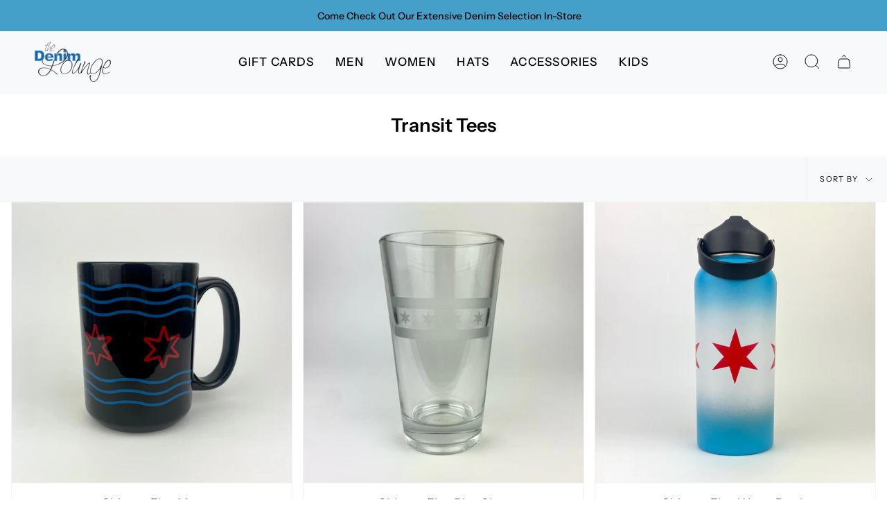

--- FILE ---
content_type: text/html; charset=utf-8
request_url: https://www.thedenimlounge.com/collections/vendors?q=Transit%20Tees
body_size: 27758
content:
<!doctype html>
<html class="no-js no-touch supports-no-cookies" lang="en">
<head>
  <meta charset="UTF-8">
  <meta name="viewport" content="width=device-width, initial-scale=1.0">
  <meta name="theme-color" content="#000000">
  <link rel="canonical" href="https://www.thedenimlounge.com/collections/vendors?q=transit+tees">

  <!-- ======================= Broadcast Theme V3.7.1 ========================= -->

  <link rel="preconnect" href="https://cdn.shopify.com" crossorigin>
  <link rel="preconnect" href="https://fonts.shopify.com" crossorigin>
  <link rel="preconnect" href="https://monorail-edge.shopifysvc.com" crossorigin>

  <link rel="preload" href="//www.thedenimlounge.com/cdn/shop/t/6/assets/lazysizes.js?v=111431644619468174291668632096" as="script">
  <link rel="preload" href="//www.thedenimlounge.com/cdn/shop/t/6/assets/vendor.js?v=87256898729587446001668632096" as="script">
  <link rel="preload" href="//www.thedenimlounge.com/cdn/shop/t/6/assets/theme.js?v=105428044142932824621668632096" as="script">
  <link rel="preload" href="//www.thedenimlounge.com/cdn/shop/t/6/assets/theme.css?v=154302350739276567041692136721" as="style">
  <link rel="preload" href="//www.thedenimlounge.com/cdn/shop/t/6/assets/custom.css?v=18386374700673881001759523846" as="style">
    <link rel="shortcut icon" href="//www.thedenimlounge.com/cdn/shop/files/unnamed_32x32.png?v=1613535130" type="image/png" />
  

  <!-- Title and description ================================================ -->
  
  <title>
    
    Transit Tees
    
    
    
      &ndash; The Denim Lounge
    
  </title>

  
    <meta name="description" content="">
  

  <meta property="og:site_name" content="The Denim Lounge">
<meta property="og:url" content="https://www.thedenimlounge.com/collections/vendors?q=transit+tees">
<meta property="og:title" content="Transit Tees">
<meta property="og:type" content="product.group">
<meta property="og:description" content="The Denim Lounge"><meta name="twitter:card" content="summary_large_image">
<meta name="twitter:title" content="Transit Tees">
<meta name="twitter:description" content="The Denim Lounge">

  <!-- CSS ================================================================== -->

  <link href="//www.thedenimlounge.com/cdn/shop/t/6/assets/font-settings.css?v=121803019067669610771759333192" rel="stylesheet" type="text/css" media="all" />

  
<style data-shopify>

:root {--scrollbar-width: 0px;


--COLOR-VIDEO-BG: #f2f2f2;


--COLOR-BG: #ffffff;
--COLOR-BG-TRANSPARENT: rgba(255, 255, 255, 0);
--COLOR-BG-SECONDARY: #f7f9fa;
--COLOR-BG-RGB: 255, 255, 255;

--COLOR-TEXT-DARK: #000000;
--COLOR-TEXT: #000000;
--COLOR-TEXT-LIGHT: #4d4d4d;


/* === Opacity shades of grey ===*/
--COLOR-A5:  rgba(0, 0, 0, 0.05);
--COLOR-A10: rgba(0, 0, 0, 0.1);
--COLOR-A15: rgba(0, 0, 0, 0.15);
--COLOR-A20: rgba(0, 0, 0, 0.2);
--COLOR-A25: rgba(0, 0, 0, 0.25);
--COLOR-A30: rgba(0, 0, 0, 0.3);
--COLOR-A35: rgba(0, 0, 0, 0.35);
--COLOR-A40: rgba(0, 0, 0, 0.4);
--COLOR-A45: rgba(0, 0, 0, 0.45);
--COLOR-A50: rgba(0, 0, 0, 0.5);
--COLOR-A55: rgba(0, 0, 0, 0.55);
--COLOR-A60: rgba(0, 0, 0, 0.6);
--COLOR-A65: rgba(0, 0, 0, 0.65);
--COLOR-A70: rgba(0, 0, 0, 0.7);
--COLOR-A75: rgba(0, 0, 0, 0.75);
--COLOR-A80: rgba(0, 0, 0, 0.8);
--COLOR-A85: rgba(0, 0, 0, 0.85);
--COLOR-A90: rgba(0, 0, 0, 0.9);
--COLOR-A95: rgba(0, 0, 0, 0.95);

--COLOR-BORDER: rgb(243, 243, 243);
--COLOR-BORDER-LIGHT: #f8f8f8;
--COLOR-BORDER-HAIRLINE: #f7f7f7;
--COLOR-BORDER-DARK: #c0c0c0;/* === Bright color ===*/
--COLOR-PRIMARY: #449fc9;
--COLOR-PRIMARY-HOVER: #22779f;
--COLOR-PRIMARY-FADE: rgba(68, 159, 201, 0.05);
--COLOR-PRIMARY-FADE-HOVER: rgba(68, 159, 201, 0.1);
--COLOR-PRIMARY-LIGHT: #b2dff4;--COLOR-PRIMARY-OPPOSITE: #ffffff;


/* === Secondary Color ===*/
--COLOR-SECONDARY: #000000;
--COLOR-SECONDARY-HOVER: #000000;
--COLOR-SECONDARY-FADE: rgba(0, 0, 0, 0.05);
--COLOR-SECONDARY-FADE-HOVER: rgba(0, 0, 0, 0.1);--COLOR-SECONDARY-OPPOSITE: #ffffff;


/* === link Color ===*/
--COLOR-LINK: #0c4d6b;
--COLOR-LINK-HOVER: #063246;
--COLOR-LINK-FADE: rgba(12, 77, 107, 0.05);
--COLOR-LINK-FADE-HOVER: rgba(12, 77, 107, 0.1);--COLOR-LINK-OPPOSITE: #ffffff;


/* === Product grid sale tags ===*/
--COLOR-SALE-BG: #ffffff;
--COLOR-SALE-TEXT: #313d48;--COLOR-SALE-TEXT-SECONDARY: #000000;

/* === Product grid badges ===*/
--COLOR-BADGE-BG: #000000;
--COLOR-BADGE-TEXT: #ffffff;

/* === Product sale color ===*/
--COLOR-SALE: #000000;

/* === Gray background on Product grid items ===*/--filter-bg: 1.0;/* === Helper colors for form error states ===*/
--COLOR-ERROR: #721C24;
--COLOR-ERROR-BG: #F8D7DA;
--COLOR-ERROR-BORDER: #F5C6CB;



  --RADIUS: 0px;
  --RADIUS-SM: 0px;


--COLOR-ANNOUNCEMENT-BG: #ffffff;
--COLOR-ANNOUNCEMENT-TEXT: #ab8c52;
--COLOR-ANNOUNCEMENT-BORDER: #e6ddcb;

--COLOR-HEADER-BG: #f7f9fa;
--COLOR-HEADER-BG-TRANSPARENT: rgba(247, 249, 250, 0);
--COLOR-HEADER-LINK: #000000;
--COLOR-HEADER-LINK-HOVER: #000000;

--COLOR-MENU-BG: #ffffff;
--COLOR-MENU-BORDER: #f7f7f7;
--COLOR-MENU-LINK: #000000;
--COLOR-MENU-LINK-HOVER: #5e5e5e;
--COLOR-SUBMENU-BG: #ffffff;
--COLOR-SUBMENU-LINK: #000000;
--COLOR-SUBMENU-LINK-HOVER: #5e5e5e;
--COLOR-MENU-TRANSPARENT: #000000;

--COLOR-FOOTER-BG: #0c4d6b;
--COLOR-FOOTER-TEXT: #ffffff;
--COLOR-FOOTER-LINK: #e1e1e1;
--COLOR-FOOTER-LINK-HOVER: #bfbfbf;
--COLOR-FOOTER-BORDER: #535353;

--TRANSPARENT: rgba(255, 255, 255, 0);

/* === Default overlay opacity ===*/
--overlay-opacity: 0;

/* === Custom Cursor ===*/
--ICON-ZOOM-IN: url( "//www.thedenimlounge.com/cdn/shop/t/6/assets/icon-zoom-in.svg?v=182473373117644429561668632096" );
--ICON-ZOOM-OUT: url( "//www.thedenimlounge.com/cdn/shop/t/6/assets/icon-zoom-out.svg?v=101497157853986683871668632095" );

/* === Custom Icons ===*/


  
  --ICON-ADD-BAG: url( "//www.thedenimlounge.com/cdn/shop/t/6/assets/icon-add-bag.svg?v=23763382405227654651668632096" );
  --ICON-ADD-CART: url( "//www.thedenimlounge.com/cdn/shop/t/6/assets/icon-add-cart.svg?v=3962293684743587821668632095" );
  --ICON-ARROW-LEFT: url( "//www.thedenimlounge.com/cdn/shop/t/6/assets/icon-arrow-left.svg?v=136066145774695772731668632095" );
  --ICON-ARROW-RIGHT: url( "//www.thedenimlounge.com/cdn/shop/t/6/assets/icon-arrow-right.svg?v=150928298113663093401668632095" );
  --ICON-SELECT: url("//www.thedenimlounge.com/cdn/shop/t/6/assets/icon-select.svg?v=167170173659852274001668632096");


--PRODUCT-GRID-ASPECT-RATIO: 100%;

/* === Typography ===*/
--FONT-WEIGHT-BODY: 400;
--FONT-WEIGHT-BODY-BOLD: 500;

--FONT-STACK-BODY: "Instrument Sans", sans-serif;
--FONT-STYLE-BODY: normal;
--FONT-STYLE-BODY-ITALIC: italic;
--FONT-ADJUST-BODY: 1.1;

--FONT-WEIGHT-HEADING: 600;
--FONT-WEIGHT-HEADING-BOLD: 700;

--FONT-STACK-HEADING: "Instrument Sans", sans-serif;
--FONT-STYLE-HEADING: normal;
--FONT-STYLE-HEADING-ITALIC: italic;
--FONT-ADJUST-HEADING: 1.0;

--FONT-STACK-NAV: "Instrument Sans", sans-serif;
--FONT-STYLE-NAV: normal;
--FONT-STYLE-NAV-ITALIC: italic;
--FONT-ADJUST-NAV: 1.2;

--FONT-WEIGHT-NAV: 400;
--FONT-WEIGHT-NAV-BOLD: 500;

--FONT-SIZE-BASE: 1.1rem;
--FONT-SIZE-BASE-PERCENT: 1.1;

/* === Parallax ===*/
--PARALLAX-STRENGTH-MIN: 120.0%;
--PARALLAX-STRENGTH-MAX: 130.0%;--gutter: 60px;--grid: repeat(4, minmax(0, 1fr));
--grid-tablet: repeat(3, minmax(0, 1fr));
--grid-small: repeat(2, minmax(0, 1fr));
--grid-mobile: repeat(1, minmax(0, 1fr));
--gap: 16px;--base-animation-delay: 0ms;--ICON-STROKE-WIDTH: 1px;
}

</style>


  <link href="//www.thedenimlounge.com/cdn/shop/t/6/assets/theme.css?v=154302350739276567041692136721" rel="stylesheet" type="text/css" media="all" />
 <link href="//www.thedenimlounge.com/cdn/shop/t/6/assets/custom.css?v=18386374700673881001759523846" rel="stylesheet" type="text/css" media="all" />
  <script>
    if (window.navigator.userAgent.indexOf('MSIE ') > 0 || window.navigator.userAgent.indexOf('Trident/') > 0) {
      document.documentElement.className = document.documentElement.className + ' ie';

      var scripts = document.getElementsByTagName('script')[0];
      var polyfill = document.createElement("script");
      polyfill.defer = true;
      polyfill.src = "//www.thedenimlounge.com/cdn/shop/t/6/assets/ie11.js?v=144489047535103983231668632095";

      scripts.parentNode.insertBefore(polyfill, scripts);
    } else {
      document.documentElement.className = document.documentElement.className.replace('no-js', 'js');
    }

    window.lazySizesConfig = window.lazySizesConfig || {};
    window.lazySizesConfig.preloadAfterLoad = true;

    let root = '/';
    if (root[root.length - 1] !== '/') {
      root = root + '/';
    }

    window.theme = {
      routes: {
        root: root,
        cart: '/cart',
        cart_add_url: '/cart/add',
        product_recommendations_url: '/recommendations/products',
        predictive_search_url: '/search/suggest',
        addresses_url: '/account/addresses'
      },
      assets: {
        photoswipe: '//www.thedenimlounge.com/cdn/shop/t/6/assets/photoswipe.js?v=101811760775731399961668632096',
        smoothscroll: '//www.thedenimlounge.com/cdn/shop/t/6/assets/smoothscroll.js?v=37906625415260927261668632095',
        swatches: '//www.thedenimlounge.com/cdn/shop/t/6/assets/swatches.json?v=153762849283573572451668632096',
        base: "//www.thedenimlounge.com/cdn/shop/t/6/assets/",
        no_image: "//www.thedenimlounge.com/cdn/shopifycloud/storefront/assets/no-image-2048-a2addb12_1024x.gif",
      },
      strings: {
        addToCart: "Add to cart",
        soldOut: "Sold Out",
        from: "From",
        preOrder: "Pre-order",
        sale: "Sale",
        subscription: "Subscription",
        unavailable: "Unavailable",
        unitPrice: "Unit price",
        unitPriceSeparator: "per",
        shippingCalcSubmitButton: "Calculate shipping",
        shippingCalcSubmitButtonDisabled: "Calculating...",
        selectValue: "Select value",
        selectColor: "Select color",
        oneColor: "color",
        otherColor: "colors",
        upsellAddToCart: "Add",
        free: "Free"
      },
      settings: {
        customerLoggedIn: null ? true : false,
        cartDrawerEnabled: true,
        enableQuickAdd: true,
        enableAnimations: false,
        transparentHeader: false,
        swatchStyle: "circle"
      },
      moneyFormat: false ? "${{amount}} USD" : "${{amount}}",
      moneyWithoutCurrencyFormat: "${{amount}}",
      moneyWithCurrencyFormat: "${{amount}} USD",
      subtotal: 0,
      info: {
        name: 'broadcast'
      },
      version: '3.7.1'
    };

    document.addEventListener('lazyloaded', (e) => {
      const lazyImage = e.target.parentNode;
      if (lazyImage.classList.contains('lazy-image')) {
        lazyImage.style.backgroundImage = 'none';
      }
    });
  </script>

  
    <script src="//www.thedenimlounge.com/cdn/shopifycloud/storefront/assets/themes_support/shopify_common-5f594365.js" defer="defer"></script>
  

  <!-- Theme Javascript ============================================================== -->
  <script src="//www.thedenimlounge.com/cdn/shop/t/6/assets/lazysizes.js?v=111431644619468174291668632096" async="async"></script>
  <script src="//www.thedenimlounge.com/cdn/shop/t/6/assets/vendor.js?v=87256898729587446001668632096" defer="defer"></script>
  <script src="//www.thedenimlounge.com/cdn/shop/t/6/assets/theme.js?v=105428044142932824621668632096" defer="defer"></script><!-- Shopify app scripts =========================================================== -->

  <script>window.performance && window.performance.mark && window.performance.mark('shopify.content_for_header.start');</script><meta id="shopify-digital-wallet" name="shopify-digital-wallet" content="/37361090697/digital_wallets/dialog">
<meta name="shopify-checkout-api-token" content="c2622bb31bbe6408678e7ed23078b102">
<script async="async" src="/checkouts/internal/preloads.js?locale=en-US"></script>
<link rel="preconnect" href="https://shop.app" crossorigin="anonymous">
<script async="async" src="https://shop.app/checkouts/internal/preloads.js?locale=en-US&shop_id=37361090697" crossorigin="anonymous"></script>
<script id="apple-pay-shop-capabilities" type="application/json">{"shopId":37361090697,"countryCode":"US","currencyCode":"USD","merchantCapabilities":["supports3DS"],"merchantId":"gid:\/\/shopify\/Shop\/37361090697","merchantName":"The Denim Lounge","requiredBillingContactFields":["postalAddress","email","phone"],"requiredShippingContactFields":["postalAddress","email","phone"],"shippingType":"shipping","supportedNetworks":["visa","masterCard","amex","discover","elo","jcb"],"total":{"type":"pending","label":"The Denim Lounge","amount":"1.00"},"shopifyPaymentsEnabled":true,"supportsSubscriptions":true}</script>
<script id="shopify-features" type="application/json">{"accessToken":"c2622bb31bbe6408678e7ed23078b102","betas":["rich-media-storefront-analytics"],"domain":"www.thedenimlounge.com","predictiveSearch":true,"shopId":37361090697,"locale":"en"}</script>
<script>var Shopify = Shopify || {};
Shopify.shop = "the-denim-lounge-chicago.myshopify.com";
Shopify.locale = "en";
Shopify.currency = {"active":"USD","rate":"1.0"};
Shopify.country = "US";
Shopify.theme = {"name":"Broadcast","id":132744675496,"schema_name":"Broadcast","schema_version":"3.7.1","theme_store_id":868,"role":"main"};
Shopify.theme.handle = "null";
Shopify.theme.style = {"id":null,"handle":null};
Shopify.cdnHost = "www.thedenimlounge.com/cdn";
Shopify.routes = Shopify.routes || {};
Shopify.routes.root = "/";</script>
<script type="module">!function(o){(o.Shopify=o.Shopify||{}).modules=!0}(window);</script>
<script>!function(o){function n(){var o=[];function n(){o.push(Array.prototype.slice.apply(arguments))}return n.q=o,n}var t=o.Shopify=o.Shopify||{};t.loadFeatures=n(),t.autoloadFeatures=n()}(window);</script>
<script>
  window.ShopifyPay = window.ShopifyPay || {};
  window.ShopifyPay.apiHost = "shop.app\/pay";
  window.ShopifyPay.redirectState = null;
</script>
<script id="shop-js-analytics" type="application/json">{"pageType":"collection"}</script>
<script defer="defer" async type="module" src="//www.thedenimlounge.com/cdn/shopifycloud/shop-js/modules/v2/client.init-shop-cart-sync_BApSsMSl.en.esm.js"></script>
<script defer="defer" async type="module" src="//www.thedenimlounge.com/cdn/shopifycloud/shop-js/modules/v2/chunk.common_CBoos6YZ.esm.js"></script>
<script type="module">
  await import("//www.thedenimlounge.com/cdn/shopifycloud/shop-js/modules/v2/client.init-shop-cart-sync_BApSsMSl.en.esm.js");
await import("//www.thedenimlounge.com/cdn/shopifycloud/shop-js/modules/v2/chunk.common_CBoos6YZ.esm.js");

  window.Shopify.SignInWithShop?.initShopCartSync?.({"fedCMEnabled":true,"windoidEnabled":true});

</script>
<script>
  window.Shopify = window.Shopify || {};
  if (!window.Shopify.featureAssets) window.Shopify.featureAssets = {};
  window.Shopify.featureAssets['shop-js'] = {"shop-cart-sync":["modules/v2/client.shop-cart-sync_DJczDl9f.en.esm.js","modules/v2/chunk.common_CBoos6YZ.esm.js"],"init-fed-cm":["modules/v2/client.init-fed-cm_BzwGC0Wi.en.esm.js","modules/v2/chunk.common_CBoos6YZ.esm.js"],"init-windoid":["modules/v2/client.init-windoid_BS26ThXS.en.esm.js","modules/v2/chunk.common_CBoos6YZ.esm.js"],"shop-cash-offers":["modules/v2/client.shop-cash-offers_DthCPNIO.en.esm.js","modules/v2/chunk.common_CBoos6YZ.esm.js","modules/v2/chunk.modal_Bu1hFZFC.esm.js"],"shop-button":["modules/v2/client.shop-button_D_JX508o.en.esm.js","modules/v2/chunk.common_CBoos6YZ.esm.js"],"init-shop-email-lookup-coordinator":["modules/v2/client.init-shop-email-lookup-coordinator_DFwWcvrS.en.esm.js","modules/v2/chunk.common_CBoos6YZ.esm.js"],"shop-toast-manager":["modules/v2/client.shop-toast-manager_tEhgP2F9.en.esm.js","modules/v2/chunk.common_CBoos6YZ.esm.js"],"shop-login-button":["modules/v2/client.shop-login-button_DwLgFT0K.en.esm.js","modules/v2/chunk.common_CBoos6YZ.esm.js","modules/v2/chunk.modal_Bu1hFZFC.esm.js"],"avatar":["modules/v2/client.avatar_BTnouDA3.en.esm.js"],"init-shop-cart-sync":["modules/v2/client.init-shop-cart-sync_BApSsMSl.en.esm.js","modules/v2/chunk.common_CBoos6YZ.esm.js"],"pay-button":["modules/v2/client.pay-button_BuNmcIr_.en.esm.js","modules/v2/chunk.common_CBoos6YZ.esm.js"],"init-shop-for-new-customer-accounts":["modules/v2/client.init-shop-for-new-customer-accounts_DrjXSI53.en.esm.js","modules/v2/client.shop-login-button_DwLgFT0K.en.esm.js","modules/v2/chunk.common_CBoos6YZ.esm.js","modules/v2/chunk.modal_Bu1hFZFC.esm.js"],"init-customer-accounts-sign-up":["modules/v2/client.init-customer-accounts-sign-up_TlVCiykN.en.esm.js","modules/v2/client.shop-login-button_DwLgFT0K.en.esm.js","modules/v2/chunk.common_CBoos6YZ.esm.js","modules/v2/chunk.modal_Bu1hFZFC.esm.js"],"shop-follow-button":["modules/v2/client.shop-follow-button_C5D3XtBb.en.esm.js","modules/v2/chunk.common_CBoos6YZ.esm.js","modules/v2/chunk.modal_Bu1hFZFC.esm.js"],"checkout-modal":["modules/v2/client.checkout-modal_8TC_1FUY.en.esm.js","modules/v2/chunk.common_CBoos6YZ.esm.js","modules/v2/chunk.modal_Bu1hFZFC.esm.js"],"init-customer-accounts":["modules/v2/client.init-customer-accounts_C0Oh2ljF.en.esm.js","modules/v2/client.shop-login-button_DwLgFT0K.en.esm.js","modules/v2/chunk.common_CBoos6YZ.esm.js","modules/v2/chunk.modal_Bu1hFZFC.esm.js"],"lead-capture":["modules/v2/client.lead-capture_Cq0gfm7I.en.esm.js","modules/v2/chunk.common_CBoos6YZ.esm.js","modules/v2/chunk.modal_Bu1hFZFC.esm.js"],"shop-login":["modules/v2/client.shop-login_BmtnoEUo.en.esm.js","modules/v2/chunk.common_CBoos6YZ.esm.js","modules/v2/chunk.modal_Bu1hFZFC.esm.js"],"payment-terms":["modules/v2/client.payment-terms_BHOWV7U_.en.esm.js","modules/v2/chunk.common_CBoos6YZ.esm.js","modules/v2/chunk.modal_Bu1hFZFC.esm.js"]};
</script>
<script id="__st">var __st={"a":37361090697,"offset":-21600,"reqid":"e97af352-99a6-4025-acad-a577687546bc-1768869328","pageurl":"www.thedenimlounge.com\/collections\/vendors?q=Transit%20Tees","u":"e5ec463dc859","p":"vendors"};</script>
<script>window.ShopifyPaypalV4VisibilityTracking = true;</script>
<script id="captcha-bootstrap">!function(){'use strict';const t='contact',e='account',n='new_comment',o=[[t,t],['blogs',n],['comments',n],[t,'customer']],c=[[e,'customer_login'],[e,'guest_login'],[e,'recover_customer_password'],[e,'create_customer']],r=t=>t.map((([t,e])=>`form[action*='/${t}']:not([data-nocaptcha='true']) input[name='form_type'][value='${e}']`)).join(','),a=t=>()=>t?[...document.querySelectorAll(t)].map((t=>t.form)):[];function s(){const t=[...o],e=r(t);return a(e)}const i='password',u='form_key',d=['recaptcha-v3-token','g-recaptcha-response','h-captcha-response',i],f=()=>{try{return window.sessionStorage}catch{return}},m='__shopify_v',_=t=>t.elements[u];function p(t,e,n=!1){try{const o=window.sessionStorage,c=JSON.parse(o.getItem(e)),{data:r}=function(t){const{data:e,action:n}=t;return t[m]||n?{data:e,action:n}:{data:t,action:n}}(c);for(const[e,n]of Object.entries(r))t.elements[e]&&(t.elements[e].value=n);n&&o.removeItem(e)}catch(o){console.error('form repopulation failed',{error:o})}}const l='form_type',E='cptcha';function T(t){t.dataset[E]=!0}const w=window,h=w.document,L='Shopify',v='ce_forms',y='captcha';let A=!1;((t,e)=>{const n=(g='f06e6c50-85a8-45c8-87d0-21a2b65856fe',I='https://cdn.shopify.com/shopifycloud/storefront-forms-hcaptcha/ce_storefront_forms_captcha_hcaptcha.v1.5.2.iife.js',D={infoText:'Protected by hCaptcha',privacyText:'Privacy',termsText:'Terms'},(t,e,n)=>{const o=w[L][v],c=o.bindForm;if(c)return c(t,g,e,D).then(n);var r;o.q.push([[t,g,e,D],n]),r=I,A||(h.body.append(Object.assign(h.createElement('script'),{id:'captcha-provider',async:!0,src:r})),A=!0)});var g,I,D;w[L]=w[L]||{},w[L][v]=w[L][v]||{},w[L][v].q=[],w[L][y]=w[L][y]||{},w[L][y].protect=function(t,e){n(t,void 0,e),T(t)},Object.freeze(w[L][y]),function(t,e,n,w,h,L){const[v,y,A,g]=function(t,e,n){const i=e?o:[],u=t?c:[],d=[...i,...u],f=r(d),m=r(i),_=r(d.filter((([t,e])=>n.includes(e))));return[a(f),a(m),a(_),s()]}(w,h,L),I=t=>{const e=t.target;return e instanceof HTMLFormElement?e:e&&e.form},D=t=>v().includes(t);t.addEventListener('submit',(t=>{const e=I(t);if(!e)return;const n=D(e)&&!e.dataset.hcaptchaBound&&!e.dataset.recaptchaBound,o=_(e),c=g().includes(e)&&(!o||!o.value);(n||c)&&t.preventDefault(),c&&!n&&(function(t){try{if(!f())return;!function(t){const e=f();if(!e)return;const n=_(t);if(!n)return;const o=n.value;o&&e.removeItem(o)}(t);const e=Array.from(Array(32),(()=>Math.random().toString(36)[2])).join('');!function(t,e){_(t)||t.append(Object.assign(document.createElement('input'),{type:'hidden',name:u})),t.elements[u].value=e}(t,e),function(t,e){const n=f();if(!n)return;const o=[...t.querySelectorAll(`input[type='${i}']`)].map((({name:t})=>t)),c=[...d,...o],r={};for(const[a,s]of new FormData(t).entries())c.includes(a)||(r[a]=s);n.setItem(e,JSON.stringify({[m]:1,action:t.action,data:r}))}(t,e)}catch(e){console.error('failed to persist form',e)}}(e),e.submit())}));const S=(t,e)=>{t&&!t.dataset[E]&&(n(t,e.some((e=>e===t))),T(t))};for(const o of['focusin','change'])t.addEventListener(o,(t=>{const e=I(t);D(e)&&S(e,y())}));const B=e.get('form_key'),M=e.get(l),P=B&&M;t.addEventListener('DOMContentLoaded',(()=>{const t=y();if(P)for(const e of t)e.elements[l].value===M&&p(e,B);[...new Set([...A(),...v().filter((t=>'true'===t.dataset.shopifyCaptcha))])].forEach((e=>S(e,t)))}))}(h,new URLSearchParams(w.location.search),n,t,e,['guest_login'])})(!0,!0)}();</script>
<script integrity="sha256-4kQ18oKyAcykRKYeNunJcIwy7WH5gtpwJnB7kiuLZ1E=" data-source-attribution="shopify.loadfeatures" defer="defer" src="//www.thedenimlounge.com/cdn/shopifycloud/storefront/assets/storefront/load_feature-a0a9edcb.js" crossorigin="anonymous"></script>
<script crossorigin="anonymous" defer="defer" src="//www.thedenimlounge.com/cdn/shopifycloud/storefront/assets/shopify_pay/storefront-65b4c6d7.js?v=20250812"></script>
<script data-source-attribution="shopify.dynamic_checkout.dynamic.init">var Shopify=Shopify||{};Shopify.PaymentButton=Shopify.PaymentButton||{isStorefrontPortableWallets:!0,init:function(){window.Shopify.PaymentButton.init=function(){};var t=document.createElement("script");t.src="https://www.thedenimlounge.com/cdn/shopifycloud/portable-wallets/latest/portable-wallets.en.js",t.type="module",document.head.appendChild(t)}};
</script>
<script data-source-attribution="shopify.dynamic_checkout.buyer_consent">
  function portableWalletsHideBuyerConsent(e){var t=document.getElementById("shopify-buyer-consent"),n=document.getElementById("shopify-subscription-policy-button");t&&n&&(t.classList.add("hidden"),t.setAttribute("aria-hidden","true"),n.removeEventListener("click",e))}function portableWalletsShowBuyerConsent(e){var t=document.getElementById("shopify-buyer-consent"),n=document.getElementById("shopify-subscription-policy-button");t&&n&&(t.classList.remove("hidden"),t.removeAttribute("aria-hidden"),n.addEventListener("click",e))}window.Shopify?.PaymentButton&&(window.Shopify.PaymentButton.hideBuyerConsent=portableWalletsHideBuyerConsent,window.Shopify.PaymentButton.showBuyerConsent=portableWalletsShowBuyerConsent);
</script>
<script data-source-attribution="shopify.dynamic_checkout.cart.bootstrap">document.addEventListener("DOMContentLoaded",(function(){function t(){return document.querySelector("shopify-accelerated-checkout-cart, shopify-accelerated-checkout")}if(t())Shopify.PaymentButton.init();else{new MutationObserver((function(e,n){t()&&(Shopify.PaymentButton.init(),n.disconnect())})).observe(document.body,{childList:!0,subtree:!0})}}));
</script>
<link id="shopify-accelerated-checkout-styles" rel="stylesheet" media="screen" href="https://www.thedenimlounge.com/cdn/shopifycloud/portable-wallets/latest/accelerated-checkout-backwards-compat.css" crossorigin="anonymous">
<style id="shopify-accelerated-checkout-cart">
        #shopify-buyer-consent {
  margin-top: 1em;
  display: inline-block;
  width: 100%;
}

#shopify-buyer-consent.hidden {
  display: none;
}

#shopify-subscription-policy-button {
  background: none;
  border: none;
  padding: 0;
  text-decoration: underline;
  font-size: inherit;
  cursor: pointer;
}

#shopify-subscription-policy-button::before {
  box-shadow: none;
}

      </style>

<script>window.performance && window.performance.mark && window.performance.mark('shopify.content_for_header.end');</script>


  










<!-- BEGIN app block: shopify://apps/vify-gift-cards/blocks/gift-card-issue/43d9e0cc-139a-4d15-b0b8-63f2863afb32 --><script>
  
  var jsProduct = null  
  
  if (window.jsProduct && window.jsProduct.type == 'Vify Gift Card') {
    let nativeSections = document.querySelectorAll('[id*="shopify-section-template"][id*="__main"]');
    nativeSections.forEach(node => {
      node.style.display = 'none'
    });
  }
  var jsVariants = [];
  
  if (jsProduct) {
    jsProduct.variants = jsVariants
    
    
    
      // jsProduct.currencySymbol = shop_symbol
    

    window.vifyProduct = jsProduct
  }

  // page product native shopify
    if('collection' !== 'product' || jsProduct.tags[jsProduct.tags.length - 1] !== 'Vify Gift Card (Do Not Delete)') {
      const time  = setInterval(() => {
        const elements = document.querySelectorAll('[id*="shopify-section-template"][id*="__main"]')
        if (elements.length > 0) {
          elements.forEach(element => {
            if(element.style.visibility === "hidden") {
              element.style.visibility = "visible"
              element.style.minHeight = "auto"
              } else if (element.style.visibility = "visible") {
                clearInterval(time)
              }
          })
        }

        if(`https://${window.location.host}/` === document.URL) {
        clearInterval(time)
        window.onload = () => {
          const elements = document.querySelectorAll('[id*="shopify-section-template"][id*="__main"]')
          if (elements.length > 0) {
            elements.forEach(element => {
              if(element.style.visibility === "hidden") {
                element.style.visibility = "visible"
                element.style.minHeight = "auto"
                } else if (element.style.visibility = "visible") {
                  clearInterval(time)
                }
            })
          }
        }
      }
      }, 100)
    }
</script>

<div id="vify-gift-card"></div>

<!-- END app block --><script src="https://cdn.shopify.com/extensions/019b7374-6267-7be7-9c45-010f8e441080/vify-giftcard-191/assets/vify-gift-card.min.js" type="text/javascript" defer="defer"></script>
<link href="https://monorail-edge.shopifysvc.com" rel="dns-prefetch">
<script>(function(){if ("sendBeacon" in navigator && "performance" in window) {try {var session_token_from_headers = performance.getEntriesByType('navigation')[0].serverTiming.find(x => x.name == '_s').description;} catch {var session_token_from_headers = undefined;}var session_cookie_matches = document.cookie.match(/_shopify_s=([^;]*)/);var session_token_from_cookie = session_cookie_matches && session_cookie_matches.length === 2 ? session_cookie_matches[1] : "";var session_token = session_token_from_headers || session_token_from_cookie || "";function handle_abandonment_event(e) {var entries = performance.getEntries().filter(function(entry) {return /monorail-edge.shopifysvc.com/.test(entry.name);});if (!window.abandonment_tracked && entries.length === 0) {window.abandonment_tracked = true;var currentMs = Date.now();var navigation_start = performance.timing.navigationStart;var payload = {shop_id: 37361090697,url: window.location.href,navigation_start,duration: currentMs - navigation_start,session_token,page_type: "collection"};window.navigator.sendBeacon("https://monorail-edge.shopifysvc.com/v1/produce", JSON.stringify({schema_id: "online_store_buyer_site_abandonment/1.1",payload: payload,metadata: {event_created_at_ms: currentMs,event_sent_at_ms: currentMs}}));}}window.addEventListener('pagehide', handle_abandonment_event);}}());</script>
<script id="web-pixels-manager-setup">(function e(e,d,r,n,o){if(void 0===o&&(o={}),!Boolean(null===(a=null===(i=window.Shopify)||void 0===i?void 0:i.analytics)||void 0===a?void 0:a.replayQueue)){var i,a;window.Shopify=window.Shopify||{};var t=window.Shopify;t.analytics=t.analytics||{};var s=t.analytics;s.replayQueue=[],s.publish=function(e,d,r){return s.replayQueue.push([e,d,r]),!0};try{self.performance.mark("wpm:start")}catch(e){}var l=function(){var e={modern:/Edge?\/(1{2}[4-9]|1[2-9]\d|[2-9]\d{2}|\d{4,})\.\d+(\.\d+|)|Firefox\/(1{2}[4-9]|1[2-9]\d|[2-9]\d{2}|\d{4,})\.\d+(\.\d+|)|Chrom(ium|e)\/(9{2}|\d{3,})\.\d+(\.\d+|)|(Maci|X1{2}).+ Version\/(15\.\d+|(1[6-9]|[2-9]\d|\d{3,})\.\d+)([,.]\d+|)( \(\w+\)|)( Mobile\/\w+|) Safari\/|Chrome.+OPR\/(9{2}|\d{3,})\.\d+\.\d+|(CPU[ +]OS|iPhone[ +]OS|CPU[ +]iPhone|CPU IPhone OS|CPU iPad OS)[ +]+(15[._]\d+|(1[6-9]|[2-9]\d|\d{3,})[._]\d+)([._]\d+|)|Android:?[ /-](13[3-9]|1[4-9]\d|[2-9]\d{2}|\d{4,})(\.\d+|)(\.\d+|)|Android.+Firefox\/(13[5-9]|1[4-9]\d|[2-9]\d{2}|\d{4,})\.\d+(\.\d+|)|Android.+Chrom(ium|e)\/(13[3-9]|1[4-9]\d|[2-9]\d{2}|\d{4,})\.\d+(\.\d+|)|SamsungBrowser\/([2-9]\d|\d{3,})\.\d+/,legacy:/Edge?\/(1[6-9]|[2-9]\d|\d{3,})\.\d+(\.\d+|)|Firefox\/(5[4-9]|[6-9]\d|\d{3,})\.\d+(\.\d+|)|Chrom(ium|e)\/(5[1-9]|[6-9]\d|\d{3,})\.\d+(\.\d+|)([\d.]+$|.*Safari\/(?![\d.]+ Edge\/[\d.]+$))|(Maci|X1{2}).+ Version\/(10\.\d+|(1[1-9]|[2-9]\d|\d{3,})\.\d+)([,.]\d+|)( \(\w+\)|)( Mobile\/\w+|) Safari\/|Chrome.+OPR\/(3[89]|[4-9]\d|\d{3,})\.\d+\.\d+|(CPU[ +]OS|iPhone[ +]OS|CPU[ +]iPhone|CPU IPhone OS|CPU iPad OS)[ +]+(10[._]\d+|(1[1-9]|[2-9]\d|\d{3,})[._]\d+)([._]\d+|)|Android:?[ /-](13[3-9]|1[4-9]\d|[2-9]\d{2}|\d{4,})(\.\d+|)(\.\d+|)|Mobile Safari.+OPR\/([89]\d|\d{3,})\.\d+\.\d+|Android.+Firefox\/(13[5-9]|1[4-9]\d|[2-9]\d{2}|\d{4,})\.\d+(\.\d+|)|Android.+Chrom(ium|e)\/(13[3-9]|1[4-9]\d|[2-9]\d{2}|\d{4,})\.\d+(\.\d+|)|Android.+(UC? ?Browser|UCWEB|U3)[ /]?(15\.([5-9]|\d{2,})|(1[6-9]|[2-9]\d|\d{3,})\.\d+)\.\d+|SamsungBrowser\/(5\.\d+|([6-9]|\d{2,})\.\d+)|Android.+MQ{2}Browser\/(14(\.(9|\d{2,})|)|(1[5-9]|[2-9]\d|\d{3,})(\.\d+|))(\.\d+|)|K[Aa][Ii]OS\/(3\.\d+|([4-9]|\d{2,})\.\d+)(\.\d+|)/},d=e.modern,r=e.legacy,n=navigator.userAgent;return n.match(d)?"modern":n.match(r)?"legacy":"unknown"}(),u="modern"===l?"modern":"legacy",c=(null!=n?n:{modern:"",legacy:""})[u],f=function(e){return[e.baseUrl,"/wpm","/b",e.hashVersion,"modern"===e.buildTarget?"m":"l",".js"].join("")}({baseUrl:d,hashVersion:r,buildTarget:u}),m=function(e){var d=e.version,r=e.bundleTarget,n=e.surface,o=e.pageUrl,i=e.monorailEndpoint;return{emit:function(e){var a=e.status,t=e.errorMsg,s=(new Date).getTime(),l=JSON.stringify({metadata:{event_sent_at_ms:s},events:[{schema_id:"web_pixels_manager_load/3.1",payload:{version:d,bundle_target:r,page_url:o,status:a,surface:n,error_msg:t},metadata:{event_created_at_ms:s}}]});if(!i)return console&&console.warn&&console.warn("[Web Pixels Manager] No Monorail endpoint provided, skipping logging."),!1;try{return self.navigator.sendBeacon.bind(self.navigator)(i,l)}catch(e){}var u=new XMLHttpRequest;try{return u.open("POST",i,!0),u.setRequestHeader("Content-Type","text/plain"),u.send(l),!0}catch(e){return console&&console.warn&&console.warn("[Web Pixels Manager] Got an unhandled error while logging to Monorail."),!1}}}}({version:r,bundleTarget:l,surface:e.surface,pageUrl:self.location.href,monorailEndpoint:e.monorailEndpoint});try{o.browserTarget=l,function(e){var d=e.src,r=e.async,n=void 0===r||r,o=e.onload,i=e.onerror,a=e.sri,t=e.scriptDataAttributes,s=void 0===t?{}:t,l=document.createElement("script"),u=document.querySelector("head"),c=document.querySelector("body");if(l.async=n,l.src=d,a&&(l.integrity=a,l.crossOrigin="anonymous"),s)for(var f in s)if(Object.prototype.hasOwnProperty.call(s,f))try{l.dataset[f]=s[f]}catch(e){}if(o&&l.addEventListener("load",o),i&&l.addEventListener("error",i),u)u.appendChild(l);else{if(!c)throw new Error("Did not find a head or body element to append the script");c.appendChild(l)}}({src:f,async:!0,onload:function(){if(!function(){var e,d;return Boolean(null===(d=null===(e=window.Shopify)||void 0===e?void 0:e.analytics)||void 0===d?void 0:d.initialized)}()){var d=window.webPixelsManager.init(e)||void 0;if(d){var r=window.Shopify.analytics;r.replayQueue.forEach((function(e){var r=e[0],n=e[1],o=e[2];d.publishCustomEvent(r,n,o)})),r.replayQueue=[],r.publish=d.publishCustomEvent,r.visitor=d.visitor,r.initialized=!0}}},onerror:function(){return m.emit({status:"failed",errorMsg:"".concat(f," has failed to load")})},sri:function(e){var d=/^sha384-[A-Za-z0-9+/=]+$/;return"string"==typeof e&&d.test(e)}(c)?c:"",scriptDataAttributes:o}),m.emit({status:"loading"})}catch(e){m.emit({status:"failed",errorMsg:(null==e?void 0:e.message)||"Unknown error"})}}})({shopId: 37361090697,storefrontBaseUrl: "https://www.thedenimlounge.com",extensionsBaseUrl: "https://extensions.shopifycdn.com/cdn/shopifycloud/web-pixels-manager",monorailEndpoint: "https://monorail-edge.shopifysvc.com/unstable/produce_batch",surface: "storefront-renderer",enabledBetaFlags: ["2dca8a86"],webPixelsConfigList: [{"id":"164692136","configuration":"{\"pixel_id\":\"276054222739787\",\"pixel_type\":\"facebook_pixel\",\"metaapp_system_user_token\":\"-\"}","eventPayloadVersion":"v1","runtimeContext":"OPEN","scriptVersion":"ca16bc87fe92b6042fbaa3acc2fbdaa6","type":"APP","apiClientId":2329312,"privacyPurposes":["ANALYTICS","MARKETING","SALE_OF_DATA"],"dataSharingAdjustments":{"protectedCustomerApprovalScopes":["read_customer_address","read_customer_email","read_customer_name","read_customer_personal_data","read_customer_phone"]}},{"id":"shopify-app-pixel","configuration":"{}","eventPayloadVersion":"v1","runtimeContext":"STRICT","scriptVersion":"0450","apiClientId":"shopify-pixel","type":"APP","privacyPurposes":["ANALYTICS","MARKETING"]},{"id":"shopify-custom-pixel","eventPayloadVersion":"v1","runtimeContext":"LAX","scriptVersion":"0450","apiClientId":"shopify-pixel","type":"CUSTOM","privacyPurposes":["ANALYTICS","MARKETING"]}],isMerchantRequest: false,initData: {"shop":{"name":"The Denim Lounge","paymentSettings":{"currencyCode":"USD"},"myshopifyDomain":"the-denim-lounge-chicago.myshopify.com","countryCode":"US","storefrontUrl":"https:\/\/www.thedenimlounge.com"},"customer":null,"cart":null,"checkout":null,"productVariants":[],"purchasingCompany":null},},"https://www.thedenimlounge.com/cdn","fcfee988w5aeb613cpc8e4bc33m6693e112",{"modern":"","legacy":""},{"shopId":"37361090697","storefrontBaseUrl":"https:\/\/www.thedenimlounge.com","extensionBaseUrl":"https:\/\/extensions.shopifycdn.com\/cdn\/shopifycloud\/web-pixels-manager","surface":"storefront-renderer","enabledBetaFlags":"[\"2dca8a86\"]","isMerchantRequest":"false","hashVersion":"fcfee988w5aeb613cpc8e4bc33m6693e112","publish":"custom","events":"[[\"page_viewed\",{}]]"});</script><script>
  window.ShopifyAnalytics = window.ShopifyAnalytics || {};
  window.ShopifyAnalytics.meta = window.ShopifyAnalytics.meta || {};
  window.ShopifyAnalytics.meta.currency = 'USD';
  var meta = {"page":{"pageType":"vendors","requestId":"e97af352-99a6-4025-acad-a577687546bc-1768869328"}};
  for (var attr in meta) {
    window.ShopifyAnalytics.meta[attr] = meta[attr];
  }
</script>
<script class="analytics">
  (function () {
    var customDocumentWrite = function(content) {
      var jquery = null;

      if (window.jQuery) {
        jquery = window.jQuery;
      } else if (window.Checkout && window.Checkout.$) {
        jquery = window.Checkout.$;
      }

      if (jquery) {
        jquery('body').append(content);
      }
    };

    var hasLoggedConversion = function(token) {
      if (token) {
        return document.cookie.indexOf('loggedConversion=' + token) !== -1;
      }
      return false;
    }

    var setCookieIfConversion = function(token) {
      if (token) {
        var twoMonthsFromNow = new Date(Date.now());
        twoMonthsFromNow.setMonth(twoMonthsFromNow.getMonth() + 2);

        document.cookie = 'loggedConversion=' + token + '; expires=' + twoMonthsFromNow;
      }
    }

    var trekkie = window.ShopifyAnalytics.lib = window.trekkie = window.trekkie || [];
    if (trekkie.integrations) {
      return;
    }
    trekkie.methods = [
      'identify',
      'page',
      'ready',
      'track',
      'trackForm',
      'trackLink'
    ];
    trekkie.factory = function(method) {
      return function() {
        var args = Array.prototype.slice.call(arguments);
        args.unshift(method);
        trekkie.push(args);
        return trekkie;
      };
    };
    for (var i = 0; i < trekkie.methods.length; i++) {
      var key = trekkie.methods[i];
      trekkie[key] = trekkie.factory(key);
    }
    trekkie.load = function(config) {
      trekkie.config = config || {};
      trekkie.config.initialDocumentCookie = document.cookie;
      var first = document.getElementsByTagName('script')[0];
      var script = document.createElement('script');
      script.type = 'text/javascript';
      script.onerror = function(e) {
        var scriptFallback = document.createElement('script');
        scriptFallback.type = 'text/javascript';
        scriptFallback.onerror = function(error) {
                var Monorail = {
      produce: function produce(monorailDomain, schemaId, payload) {
        var currentMs = new Date().getTime();
        var event = {
          schema_id: schemaId,
          payload: payload,
          metadata: {
            event_created_at_ms: currentMs,
            event_sent_at_ms: currentMs
          }
        };
        return Monorail.sendRequest("https://" + monorailDomain + "/v1/produce", JSON.stringify(event));
      },
      sendRequest: function sendRequest(endpointUrl, payload) {
        // Try the sendBeacon API
        if (window && window.navigator && typeof window.navigator.sendBeacon === 'function' && typeof window.Blob === 'function' && !Monorail.isIos12()) {
          var blobData = new window.Blob([payload], {
            type: 'text/plain'
          });

          if (window.navigator.sendBeacon(endpointUrl, blobData)) {
            return true;
          } // sendBeacon was not successful

        } // XHR beacon

        var xhr = new XMLHttpRequest();

        try {
          xhr.open('POST', endpointUrl);
          xhr.setRequestHeader('Content-Type', 'text/plain');
          xhr.send(payload);
        } catch (e) {
          console.log(e);
        }

        return false;
      },
      isIos12: function isIos12() {
        return window.navigator.userAgent.lastIndexOf('iPhone; CPU iPhone OS 12_') !== -1 || window.navigator.userAgent.lastIndexOf('iPad; CPU OS 12_') !== -1;
      }
    };
    Monorail.produce('monorail-edge.shopifysvc.com',
      'trekkie_storefront_load_errors/1.1',
      {shop_id: 37361090697,
      theme_id: 132744675496,
      app_name: "storefront",
      context_url: window.location.href,
      source_url: "//www.thedenimlounge.com/cdn/s/trekkie.storefront.cd680fe47e6c39ca5d5df5f0a32d569bc48c0f27.min.js"});

        };
        scriptFallback.async = true;
        scriptFallback.src = '//www.thedenimlounge.com/cdn/s/trekkie.storefront.cd680fe47e6c39ca5d5df5f0a32d569bc48c0f27.min.js';
        first.parentNode.insertBefore(scriptFallback, first);
      };
      script.async = true;
      script.src = '//www.thedenimlounge.com/cdn/s/trekkie.storefront.cd680fe47e6c39ca5d5df5f0a32d569bc48c0f27.min.js';
      first.parentNode.insertBefore(script, first);
    };
    trekkie.load(
      {"Trekkie":{"appName":"storefront","development":false,"defaultAttributes":{"shopId":37361090697,"isMerchantRequest":null,"themeId":132744675496,"themeCityHash":"17214239981084312735","contentLanguage":"en","currency":"USD","eventMetadataId":"80904f76-deff-465d-8a7f-40f1c177e5ea"},"isServerSideCookieWritingEnabled":true,"monorailRegion":"shop_domain","enabledBetaFlags":["65f19447"]},"Session Attribution":{},"S2S":{"facebookCapiEnabled":true,"source":"trekkie-storefront-renderer","apiClientId":580111}}
    );

    var loaded = false;
    trekkie.ready(function() {
      if (loaded) return;
      loaded = true;

      window.ShopifyAnalytics.lib = window.trekkie;

      var originalDocumentWrite = document.write;
      document.write = customDocumentWrite;
      try { window.ShopifyAnalytics.merchantGoogleAnalytics.call(this); } catch(error) {};
      document.write = originalDocumentWrite;

      window.ShopifyAnalytics.lib.page(null,{"pageType":"vendors","requestId":"e97af352-99a6-4025-acad-a577687546bc-1768869328","shopifyEmitted":true});

      var match = window.location.pathname.match(/checkouts\/(.+)\/(thank_you|post_purchase)/)
      var token = match? match[1]: undefined;
      if (!hasLoggedConversion(token)) {
        setCookieIfConversion(token);
        
      }
    });


        var eventsListenerScript = document.createElement('script');
        eventsListenerScript.async = true;
        eventsListenerScript.src = "//www.thedenimlounge.com/cdn/shopifycloud/storefront/assets/shop_events_listener-3da45d37.js";
        document.getElementsByTagName('head')[0].appendChild(eventsListenerScript);

})();</script>
<script
  defer
  src="https://www.thedenimlounge.com/cdn/shopifycloud/perf-kit/shopify-perf-kit-3.0.4.min.js"
  data-application="storefront-renderer"
  data-shop-id="37361090697"
  data-render-region="gcp-us-central1"
  data-page-type="collection"
  data-theme-instance-id="132744675496"
  data-theme-name="Broadcast"
  data-theme-version="3.7.1"
  data-monorail-region="shop_domain"
  data-resource-timing-sampling-rate="10"
  data-shs="true"
  data-shs-beacon="true"
  data-shs-export-with-fetch="true"
  data-shs-logs-sample-rate="1"
  data-shs-beacon-endpoint="https://www.thedenimlounge.com/api/collect"
></script>
</head>

<body id="transit-tees" class="template-collection show-button-animation" data-animations="false"><a class="in-page-link visually-hidden skip-link" data-skip-content href="#MainContent">Skip to content</a>

  <div class="container" data-site-container>
    <div id="shopify-section-announcement" class="shopify-section"><style data-shopify>#Announcement--announcement {
    --PT: px;
    --PB: px;--bg: #449fc9;--text: #000000;}</style><div id="Announcement--announcement"
  class="announcement__wrapper announcement__wrapper--top"
  data-announcement-wrapper
  data-section-id="announcement"
  data-section-type="announcement"><div class="announcement__bar announcement__bar--error">
      <div class="announcement__message">
        <div class="announcement__text">
          <span class="announcement__main">This site has limited support for your browser. We recommend switching to Edge, Chrome, Safari, or Firefox.</span>
        </div>
      </div>
    </div><div><div class="announcement__bar-outer" data-bar data-bar-top><div class="announcement__bar-holder announcement__bar-holder--slider" 
              data-slider
              data-options='{"fade": true, "pageDots": false, "adaptiveHeight": false, "autoPlay": 7000, "draggable": ">1"}'
              data-slider-animate="true">
              <div data-slide="2cc626be-8acd-43e7-8a36-d5faaa584467"
      data-slide-index="0"
      data-block-id="2cc626be-8acd-43e7-8a36-d5faaa584467"
      
class="announcement__slide announcement__bar"
>
                  <div data-ticker-frame class="announcement__message">
                    <div data-ticker-scale class="ticker--unloaded announcement__scale">
                      <div data-ticker-text class="announcement__text">
                        <span><p><strong>Come Check Out Our Extensive Denim Selection In-Store</strong></p></span>
                      </div>
                    </div>
                  </div>
                </div>
            </div></div></div></div>
</div>
    <div id="shopify-section-header" class="shopify-section"><style data-shopify>:root {
    --menu-height: calc(88px);

    
--icon-add-cart: var(--ICON-ADD-BAG);}.header__logo__link::before { padding-bottom: 53.57615894039736%; }.main-content > .shopify-section:first-of-type .backdrop--linear:before { display: none; }</style><div class="header__wrapper"
  data-header-wrapper
  data-header-transparent="false"
  
  data-header-style="logo_beside"
  data-section-id="header"
  data-section-type="header"
  style="--highlight: #ffffff;">

  <header class="theme__header" role="banner" data-header-height>
    <div>
      <div class="header__mobile">
        <div class="header__mobile__left">
    <div class="header__mobile__button">
      <button class="header__mobile__hamburger caps"
        data-drawer-toggle="hamburger"
        aria-label="Show menu"
        aria-haspopup="true"
        aria-expanded="false"
        aria-controls="header-menu"><svg aria-hidden="true" focusable="false" role="presentation" class="icon icon-menu" viewBox="0 0 24 24"><path d="M3 5h18M3 12h18M3 19h18" stroke="#000" stroke-linecap="round" stroke-linejoin="round"/></svg><svg aria-hidden="true" focusable="false" role="presentation" class="icon icon-cancel" viewBox="0 0 24 24"><path d="M6.758 17.243L12.001 12m5.243-5.243L12 12m0 0L6.758 6.757M12.001 12l5.243 5.243" stroke="currentColor" stroke-linecap="round" stroke-linejoin="round"/></svg></button>
    </div><div class="header__mobile__button caps">
        <a href="/search" class="navlink" data-popdown-toggle="search-popdown" data-focus-element><svg aria-hidden="true" focusable="false" role="presentation" class="icon icon-search" viewBox="0 0 24 24"><g stroke="currentColor"><path d="M10.85 2c2.444 0 4.657.99 6.258 2.592A8.85 8.85 0 1110.85 2zM17.122 17.122L22 22"/></g></svg><span class="visually-hidden">Search</span>
        </a>
      </div></div>

  <div class="header__logo header__logo--image">
    <a class="header__logo__link"
        href="/"
        style="width: 110px;"><img data-src="//www.thedenimlounge.com/cdn/shop/files/denim-lounge_logo_{width}x.png?v=1696525654"
              class="lazyload logo__img logo__img--color"
              data-widths="[110, 160, 220, 320, 480, 540, 720, 900]"
              data-sizes="auto"
              data-aspectratio="1.8665018541409146"
              alt="The Denim Lounge"><noscript>
          <img class="logo__img" style="opacity: 1;" src="//www.thedenimlounge.com/cdn/shop/files/denim-lounge_logo_360x.png?v=1696525654" alt=""/>
        </noscript></a>
  </div>

  <div class="header__mobile__right"><div class="header__mobile__button caps">
        <a href="/account" class="navlink"><svg aria-hidden="true" focusable="false" role="presentation" class="icon icon-profile-circled" viewBox="0 0 24 24"><path d="M12 2C6.477 2 2 6.477 2 12s4.477 10 10 10 10-4.477 10-10S17.523 2 12 2z" stroke="#000" stroke-linecap="round" stroke-linejoin="round"/><path d="M4.271 18.346S6.5 15.5 12 15.5s7.73 2.846 7.73 2.846M12 12a3 3 0 100-6 3 3 0 000 6z" stroke="#000" stroke-linecap="round" stroke-linejoin="round"/></svg><span class="visually-hidden">Account</span>
        </a>
      </div><div class="header__mobile__button caps">
      <a href="/cart" class="navlink navlink--cart navlink--cart--icon"  data-cart-toggle data-focus-element >
        <div class="navlink__cart__content">
    <span class="visually-hidden">Cart</span>

    <span class="header__cart__status__holder">
      <span class="header__cart__status" data-status-separator=": " data-cart-count="0">
        0
      </span><!-- /snippets/social-icon.liquid -->


<svg aria-hidden="true" focusable="false" role="presentation" class="icon icon-bag" viewBox="0 0 24 24"><path d="M19.26 9.696l1.385 9A2 2 0 0118.67 21H5.33a2 2 0 01-1.977-2.304l1.385-9A2 2 0 016.716 8h10.568a2 2 0 011.977 1.696zM14 5a2 2 0 10-4 0" stroke="#000" stroke-linecap="round" stroke-linejoin="round"/></svg></span>
  </div>
      </a>
    </div>
  </div>
      </div>

      <div class="header__desktop" data-header-desktop><div class="header__desktop__upper" data-takes-space-wrapper>
              <div data-child-takes-space class="header__desktop__bar__l"><div class="header__logo header__logo--image">
    <a class="header__logo__link"
        href="/"
        style="width: 110px;"><img data-src="//www.thedenimlounge.com/cdn/shop/files/denim-lounge_logo_{width}x.png?v=1696525654"
              class="lazyload logo__img logo__img--color"
              data-widths="[110, 160, 220, 320, 480, 540, 720, 900]"
              data-sizes="auto"
              data-aspectratio="1.8665018541409146"
              alt="The Denim Lounge"><noscript>
          <img class="logo__img" style="opacity: 1;" src="//www.thedenimlounge.com/cdn/shop/files/denim-lounge_logo_360x.png?v=1696525654" alt=""/>
        </noscript></a>
  </div></div>

              <div data-child-takes-space class="header__desktop__bar__c"><nav class="header__menu caps">
    <div class="header__menu__inner" data-text-items-wrapper>

<div class="menu__item  child"
  >
  <a href="/products/gift-card-3" data-top-link class="navlink navlink--toplevel">
    <span class="navtext">Gift Cards</span>
  </a>
  
</div>


<div class="menu__item  parent"
  
    aria-haspopup="true"
    aria-expanded="false"
    data-hover-disclosure-toggle="dropdown-245a43d23cfe17a53a150dcc17cbcb81"
    aria-controls="dropdown-245a43d23cfe17a53a150dcc17cbcb81"
    role="button"
  >
  <a href="/collections/mens-1" data-top-link class="navlink navlink--toplevel">
    <span class="navtext">Men</span>
  </a>
  
    <div class="header__dropdown"
      data-hover-disclosure
      id="dropdown-245a43d23cfe17a53a150dcc17cbcb81">
      <div class="header__dropdown__wrapper">
        <div class="header__dropdown__inner">
            
<a href="/collections/mens-tees" data-stagger class="navlink navlink--child">
                <span class="navtext">Tees</span>
              </a>
            
<a href="/collections/mens-sweatshirts" data-stagger class="navlink navlink--child">
                <span class="navtext">Sweatshirts</span>
              </a>
            
<a href="/collections/mens-hoodies" data-stagger class="navlink navlink--child">
                <span class="navtext">Hoodies</span>
              </a>
            
<a href="/collections/mens-shirts" data-stagger class="navlink navlink--child">
                <span class="navtext">Men&#39;s Shirts</span>
              </a>
            
</div>
      </div>
    </div>
  
</div>


<div class="menu__item  parent"
  
    aria-haspopup="true"
    aria-expanded="false"
    data-hover-disclosure-toggle="dropdown-0580102448f27310b678d7be995c9634"
    aria-controls="dropdown-0580102448f27310b678d7be995c9634"
    role="button"
  >
  <a href="/collections/womens-1" data-top-link class="navlink navlink--toplevel">
    <span class="navtext">Women</span>
  </a>
  
    <div class="header__dropdown"
      data-hover-disclosure
      id="dropdown-0580102448f27310b678d7be995c9634">
      <div class="header__dropdown__wrapper">
        <div class="header__dropdown__inner">
            
<a href="/collections/womens-tees" data-stagger class="navlink navlink--child">
                <span class="navtext">Tees</span>
              </a>
            
<a href="/collections/womens-sweatshirts" data-stagger class="navlink navlink--child">
                <span class="navtext">Sweatshirts</span>
              </a>
            
<a href="/collections/womens-bottoms" data-stagger class="navlink navlink--child">
                <span class="navtext">Bottoms</span>
              </a>
            
<a href="/collections/womens-sweaters" data-stagger class="navlink navlink--child">
                <span class="navtext">Sweaters</span>
              </a>
            
<a href="/collections/womens-hoodies" data-stagger class="navlink navlink--child">
                <span class="navtext">Hoodies</span>
              </a>
            
</div>
      </div>
    </div>
  
</div>


<div class="menu__item  child"
  >
  <a href="/collections/hats-1" data-top-link class="navlink navlink--toplevel">
    <span class="navtext">Hats</span>
  </a>
  
</div>


<div class="menu__item  child"
  >
  <a href="/collections/accessories" data-top-link class="navlink navlink--toplevel">
    <span class="navtext">Accessories</span>
  </a>
  
</div>


<div class="menu__item  child"
  >
  <a href="/collections/kids" data-top-link class="navlink navlink--toplevel">
    <span class="navtext">Kids</span>
  </a>
  
</div>
<div class="hover__bar"></div>

      <div class="hover__bg"></div>
    </div>
  </nav></div>

              <div data-child-takes-space class="header__desktop__bar__r"><div class="header__desktop__buttons header__desktop__buttons--icons"><div class="header__desktop__button caps">
        <a href="/account" class="navlink" title="My Account"><svg aria-hidden="true" focusable="false" role="presentation" class="icon icon-profile-circled" viewBox="0 0 24 24"><path d="M12 2C6.477 2 2 6.477 2 12s4.477 10 10 10 10-4.477 10-10S17.523 2 12 2z" stroke="#000" stroke-linecap="round" stroke-linejoin="round"/><path d="M4.271 18.346S6.5 15.5 12 15.5s7.73 2.846 7.73 2.846M12 12a3 3 0 100-6 3 3 0 000 6z" stroke="#000" stroke-linecap="round" stroke-linejoin="round"/></svg><span class="visually-hidden">Account</span>
        </a>
      </div><div class="header__desktop__button caps">
        <a href="/search" class="navlink" data-popdown-toggle="search-popdown" data-focus-element title="Search"><svg aria-hidden="true" focusable="false" role="presentation" class="icon icon-search" viewBox="0 0 24 24"><g stroke="currentColor"><path d="M10.85 2c2.444 0 4.657.99 6.258 2.592A8.85 8.85 0 1110.85 2zM17.122 17.122L22 22"/></g></svg><span class="visually-hidden">Search</span>
        </a>
      </div><div class="header__desktop__button caps">
      <a href="/cart" class="navlink navlink--cart navlink--cart--icon" title="Cart"  data-cart-toggle data-focus-element >
        <div class="navlink__cart__content">
    <span class="visually-hidden">Cart</span>

    <span class="header__cart__status__holder">
      <span class="header__cart__status" data-status-separator=": " data-cart-count="0">
        0
      </span><!-- /snippets/social-icon.liquid -->


<svg aria-hidden="true" focusable="false" role="presentation" class="icon icon-bag" viewBox="0 0 24 24"><path d="M19.26 9.696l1.385 9A2 2 0 0118.67 21H5.33a2 2 0 01-1.977-2.304l1.385-9A2 2 0 016.716 8h10.568a2 2 0 011.977 1.696zM14 5a2 2 0 10-4 0" stroke="#000" stroke-linecap="round" stroke-linejoin="round"/></svg></span>
  </div>
      </a>
    </div>
  </div></div>
            </div></div>
    </div>
  </header>

  <nav class="header__drawer caps"
    data-drawer="hamburger"
    aria-label="Menu"
    id="header-menu">
    <div class="drawer__content">
      <div class="drawer__inner" data-drawer-inner>
        <div class="drawer__menu" data-stagger-animation data-sliderule-pane="0"><div class="sliderule__wrapper">
    <div class="sliderow" data-animates="0">
      <a class="sliderow__title" href="/products/gift-card-3">Gift Cards</a>
    </div></div>
<div class="sliderule__wrapper"><button class="sliderow"
      data-animates="0"
      data-sliderule-open="sliderule-d9be410433321aa1849ea0174fab1085">
      <span class="sliderow__title">
        Men
        <span class="sliderule__chevron--right"><svg aria-hidden="true" focusable="false" role="presentation" class="icon icon-nav-arrow-right" viewBox="0 0 24 24"><path d="M9 6l6 6-6 6" stroke="#000" stroke-width="1" stroke-linecap="round" stroke-linejoin="round"/></svg><span class="visually-hidden">Show menu</span>
        </span>
      </span>
    </button>

    <div class="mobile__menu__dropdown sliderule__panel"
      data-sliderule
      id="sliderule-d9be410433321aa1849ea0174fab1085">

      <div class="sliderow sliderow__back" data-animates="1">
        <button class="sliderow__back__button"
          type="button"
          data-sliderule-close="sliderule-d9be410433321aa1849ea0174fab1085">
          <span class="sliderule__chevron--left"><svg aria-hidden="true" focusable="false" role="presentation" class="icon icon-nav-arrow-left" viewBox="0 0 24 24"><path d="M15 6l-6 6 6 6" stroke="#000" stroke-linecap="round" stroke-linejoin="round"/></svg><span class="visually-hidden">Exit menu</span>
          </span>
        </button>
        <a class="sliderow__title" href="/collections/mens-1">Men</a>
      </div>
      <div class="sliderow__links" data-links>
        
          
          
          <div class="sliderule__wrapper">
    <div class="sliderow" data-animates="1">
      <a class="sliderow__title" href="/collections/mens-tees">Tees</a>
    </div></div>

        
          
          
          <div class="sliderule__wrapper">
    <div class="sliderow" data-animates="1">
      <a class="sliderow__title" href="/collections/mens-sweatshirts">Sweatshirts</a>
    </div></div>

        
          
          
          <div class="sliderule__wrapper">
    <div class="sliderow" data-animates="1">
      <a class="sliderow__title" href="/collections/mens-hoodies">Hoodies</a>
    </div></div>

        
          
          
          <div class="sliderule__wrapper">
    <div class="sliderow" data-animates="1">
      <a class="sliderow__title" href="/collections/mens-shirts">Men&#39;s Shirts</a>
    </div></div>

        
<div class="sliderule-grid blocks-0">
            
          </div></div>
    </div></div>
<div class="sliderule__wrapper"><button class="sliderow"
      data-animates="0"
      data-sliderule-open="sliderule-e845e6e61498009cdbe19b7d5b729697">
      <span class="sliderow__title">
        Women
        <span class="sliderule__chevron--right"><svg aria-hidden="true" focusable="false" role="presentation" class="icon icon-nav-arrow-right" viewBox="0 0 24 24"><path d="M9 6l6 6-6 6" stroke="#000" stroke-width="1" stroke-linecap="round" stroke-linejoin="round"/></svg><span class="visually-hidden">Show menu</span>
        </span>
      </span>
    </button>

    <div class="mobile__menu__dropdown sliderule__panel"
      data-sliderule
      id="sliderule-e845e6e61498009cdbe19b7d5b729697">

      <div class="sliderow sliderow__back" data-animates="1">
        <button class="sliderow__back__button"
          type="button"
          data-sliderule-close="sliderule-e845e6e61498009cdbe19b7d5b729697">
          <span class="sliderule__chevron--left"><svg aria-hidden="true" focusable="false" role="presentation" class="icon icon-nav-arrow-left" viewBox="0 0 24 24"><path d="M15 6l-6 6 6 6" stroke="#000" stroke-linecap="round" stroke-linejoin="round"/></svg><span class="visually-hidden">Exit menu</span>
          </span>
        </button>
        <a class="sliderow__title" href="/collections/womens-1">Women</a>
      </div>
      <div class="sliderow__links" data-links>
        
          
          
          <div class="sliderule__wrapper">
    <div class="sliderow" data-animates="1">
      <a class="sliderow__title" href="/collections/womens-tees">Tees</a>
    </div></div>

        
          
          
          <div class="sliderule__wrapper">
    <div class="sliderow" data-animates="1">
      <a class="sliderow__title" href="/collections/womens-sweatshirts">Sweatshirts</a>
    </div></div>

        
          
          
          <div class="sliderule__wrapper">
    <div class="sliderow" data-animates="1">
      <a class="sliderow__title" href="/collections/womens-bottoms">Bottoms</a>
    </div></div>

        
          
          
          <div class="sliderule__wrapper">
    <div class="sliderow" data-animates="1">
      <a class="sliderow__title" href="/collections/womens-sweaters">Sweaters</a>
    </div></div>

        
          
          
          <div class="sliderule__wrapper">
    <div class="sliderow" data-animates="1">
      <a class="sliderow__title" href="/collections/womens-hoodies">Hoodies</a>
    </div></div>

        
<div class="sliderule-grid blocks-0">
            
          </div></div>
    </div></div>
<div class="sliderule__wrapper">
    <div class="sliderow" data-animates="0">
      <a class="sliderow__title" href="/collections/hats-1">Hats</a>
    </div></div>
<div class="sliderule__wrapper">
    <div class="sliderow" data-animates="0">
      <a class="sliderow__title" href="/collections/accessories">Accessories</a>
    </div></div>
<div class="sliderule__wrapper">
    <div class="sliderow" data-animates="0">
      <a class="sliderow__title" href="/collections/kids">Kids</a>
    </div></div>
</div>
      </div><div class="drawer__bottom"><div class="drawer__bottom__left">
              <!-- /snippets/social.liquid -->
	<ul class="social__links">
	<li><a href="https://www.instagram.com/thedenimlounge/" class="social__link" title="The Denim Lounge on Instagram" rel="noopener" target="_blank"><svg aria-hidden="true" focusable="false" role="presentation" class="icon icon-instagram" viewBox="0 0 24 24"><path d="M12 16a4 4 0 100-8 4 4 0 000 8z" stroke="#000" stroke-linecap="round" stroke-linejoin="round"/><path d="M3 16V8a5 5 0 015-5h8a5 5 0 015 5v8a5 5 0 01-5 5H8a5 5 0 01-5-5z" stroke="#000"/><path d="M17.5 6.51l.01-.011" stroke="#000" stroke-linecap="round" stroke-linejoin="round"/></svg><span class="visually-hidden">Instagram</span></a></li>
	
	
	
	
	
	
	
	
	
	
	</ul>


            </div><div class="drawer__bottom__right"><form method="post" action="/localization" id="localization-form-drawer" accept-charset="UTF-8" class="header__drawer__selects" enctype="multipart/form-data"><input type="hidden" name="form_type" value="localization" /><input type="hidden" name="utf8" value="✓" /><input type="hidden" name="_method" value="put" /><input type="hidden" name="return_to" value="/collections/vendors?q=Transit+Tees" /></form></div></div></div>

    <span class="drawer__underlay" data-drawer-underlay></span>
  </nav>
<predictive-search>
  <div id="search-popdown" class="search-popdown" data-search-popdown>
    <div class="wrapper">
      <div class="search-popdown__header">
        <div class="search-popdown__main">
          <form class="search-popdown__form"
              action="/search"
              method="get"
              role="search">
            <input type="hidden" name="type" value="product">
            <input name="options[prefix]" type="hidden" value="last">

            <button class="search-popdown__form__button" type="submit">
              <span class="visually-hidden">Search</span><svg aria-hidden="true" focusable="false" role="presentation" class="icon icon-search" viewBox="0 0 24 24"><g stroke="currentColor"><path d="M10.85 2c2.444 0 4.657.99 6.258 2.592A8.85 8.85 0 1110.85 2zM17.122 17.122L22 22"/></g></svg></button>

            <label for="SearchInput" class="visually-hidden">Search</label>
            <input type="search"
              id="SearchInput"
              data-predictive-search-input="search-popdown-results"
              name="q"
              value=""
              placeholder="Search"
              aria-label="Search our store"
              role="combobox"
              aria-expanded="false"
              aria-owns="predictive-search-results-list"
              aria-controls="predictive-search-results-list"
              aria-haspopup="listbox"
              aria-autocomplete="list"
              autocorrect="off"
              autocomplete="off"
              autocapitalize="off"
              spellcheck="false">
          </form>

          <div class="search-popdown__close">
            <button type="button" class="search-popdown__close__button" data-popdown-close title="Close"><svg aria-hidden="true" focusable="false" role="presentation" class="icon icon-cancel" viewBox="0 0 24 24"><path d="M6.758 17.243L12.001 12m5.243-5.243L12 12m0 0L6.758 6.757M12.001 12l5.243 5.243" stroke="currentColor" stroke-linecap="round" stroke-linejoin="round"/></svg></button>
          </div>
        </div>
      </div>

      <div class="search-popdown__results" id="search-popdown-results">
        <div class="search__results__outer" data-search-results-outer>
          <div class="loader search__loader"><div class="loader-indeterminate"></div></div>

          <div class="search__results" data-search-results></div></div>
      </div>
    </div>
  </div>
</predictive-search></div>

<div class="header__backfill"
  data-header-backfill
  style="height: var(--menu-height);"></div>

<script type="application/ld+json">
{
  "@context": "http://schema.org",
  "@type": "Organization",
  "name": "The Denim Lounge",
  
    
    "logo": "https:\/\/www.thedenimlounge.com\/cdn\/shop\/files\/denim-lounge_logo_1510x.png?v=1696525654",
  
  "sameAs": [
    "",
    "",
    "https:\/\/www.instagram.com\/thedenimlounge\/",
    "",
    "",
    "",
    "",
    "",
    "",
    "",
    ""
  ],
  "url": "https:\/\/www.thedenimlounge.com"
}
</script>
</div>

    <!-- CONTENT -->
    <main role="main" id="MainContent" class="main-content">

      <div id="shopify-section-template--16071492698280__hero" class="shopify-section"><!-- /sections/collection-image-with-title.liquid --><style data-shopify>.collection-image-with-title {
    --PT: 0px;
    --PB: 0px;}</style><section class="collection-image-with-title section-padding text-dark"
  data-section-id="template--16071492698280__hero"
  data-section-type="collection"><div class="collection__title collection__title--no-image align--middle-center"><h1 class="hero__title">Transit Tees</h1></div></section>

</div><div id="shopify-section-template--16071492698280__subcollections" class="shopify-section"></div><div id="shopify-section-template--16071492698280__main" class="shopify-section"><!-- /sections/collections.liquid --><style data-shopify>#Collection--template--16071492698280__main {
    --PT: 0px;
    --PB: 0px;

    --grid: repeat(3, minmax(0, 1fr));
    --grid-tablet: repeat(3, minmax(0, 1fr));
    --grid-small: repeat(2, minmax(0, 1fr));
    --grid-mobile: repeat(2, minmax(0, 1fr));
  }</style><section class="collection collection-products collection-vendors section-padding"
    id="Collection--template--16071492698280__main"
    data-section-id="template--16071492698280__main"
    data-section-type="collection"
    data-section-type="collection-grid"
    data-section-type="collection-hero"
    data-sort="true"
    data-collection="/collections/vendors?q=Transit+Tees"><nav class="collection__nav  collection__nav--sort " data-collection-nav><!-- /snippets/collection-sorting.liquid -->




<div class="popout--sort">
  <h2 class="visually-hidden" id="sort-heading">
    Sort by
  </h2>
  <div class="popout" data-sort-enabled="" data-popout>
    <button type="button"
      class="popout__toggle"
      aria-expanded="false"
      aria-controls="sort-list"
      aria-describedby="sort-heading"
      data-popout-toggle>
      <span class="popout__toggle__text">Sort by</span>

      <span class="popout__toggle__text" data-sort-button-text></span><svg aria-hidden="true" focusable="false" role="presentation" class="icon icon-nav-arrow-down" viewBox="0 0 24 24"><path d="M6 9l6 6 6-6" stroke="#000" stroke-linecap="round" stroke-linejoin="round"/></svg></button>
    <ul id="sort-list" class="popout-list" data-popout-list>
      
        
<li class="popout-list__item">
          <a class="popout-list__option"
            data-value="manual"
            href="#"
            
            data-sort-link>
            <span>Featured</span>
          </a>
        </li>
        
<li class="popout-list__item">
          <a class="popout-list__option"
            data-value="best-selling"
            href="#"
            
            data-sort-link>
            <span>Best selling</span>
          </a>
        </li>
        
<li class="popout-list__item">
          <a class="popout-list__option"
            data-value="title-ascending"
            href="#"
            
            data-sort-link>
            <span>Alphabetically, A-Z</span>
          </a>
        </li>
        
<li class="popout-list__item">
          <a class="popout-list__option"
            data-value="title-descending"
            href="#"
            
            data-sort-link>
            <span>Alphabetically, Z-A</span>
          </a>
        </li>
        
<li class="popout-list__item">
          <a class="popout-list__option"
            data-value="price-ascending"
            href="#"
            
            data-sort-link>
            <span>Price, low to high</span>
          </a>
        </li>
        
<li class="popout-list__item">
          <a class="popout-list__option"
            data-value="price-descending"
            href="#"
            
            data-sort-link>
            <span>Price, high to low</span>
          </a>
        </li>
        
<li class="popout-list__item">
          <a class="popout-list__option"
            data-value="created-ascending"
            href="#"
            
            data-sort-link>
            <span>Date, old to new</span>
          </a>
        </li>
        
<li class="popout-list__item">
          <a class="popout-list__option"
            data-value="created-descending"
            href="#"
            
            data-sort-link>
            <span>Date, new to old</span>
          </a>
        </li></ul>
  </div>
</div>

</nav><div class="collection__products"><div class="product-grid-outer" data-products-grid>
        <div class="product-grid" id="CollectionLoop">
<div class="product-item one-whole  product-item--centered product-item--outer-text product-item--has-quickbuy product-item--template--16071492698280__main-1" data-product-grid-item >
  
  <div class="product-item__image" data-product-image>
    <a class="product-link" href="/collections/vendors/products/000008" aria-label="Chicago Flag Mug" data-product-link="/collections/vendors/products/000008"><div class="product-item__bg lazyload"
          data-product-image-default
          data-aos="img-in"
          data-aos-delay="0"
          data-aos-duration="800"
          data-aos-anchor=".product-item--template--16071492698280__main-1"
          data-aos-easing="ease-out-quart"
          data-bgset="//www.thedenimlounge.com/cdn/shop/files/black-chicago-flag-mug.jpg?v=1695242482&width=180 180w 180h,//www.thedenimlounge.com/cdn/shop/files/black-chicago-flag-mug.jpg?v=1695242482&width=360 360w 360h,//www.thedenimlounge.com/cdn/shop/files/black-chicago-flag-mug.jpg?v=1695242482&width=540 540w 540h,//www.thedenimlounge.com/cdn/shop/files/black-chicago-flag-mug.jpg?v=1695242482&width=720 720w 720h,//www.thedenimlounge.com/cdn/shop/files/black-chicago-flag-mug.jpg?v=1695242482&width=900 900w 900h,//www.thedenimlounge.com/cdn/shop/files/black-chicago-flag-mug.jpg?v=1695242482&width=1080 1080w 1080h,//www.thedenimlounge.com/cdn/shop/files/black-chicago-flag-mug.jpg?v=1695242482&width=1296 1296w 1296h,//www.thedenimlounge.com/cdn/shop/files/black-chicago-flag-mug.jpg?v=1695242482 1500w 1500h"><div class="product-item__bg__inner lazyload" data-bgset="//www.thedenimlounge.com/cdn/shop/files/black-chicago-flag-mug.jpg?v=1695242482&width=180 180w 180h,//www.thedenimlounge.com/cdn/shop/files/black-chicago-flag-mug.jpg?v=1695242482&width=360 360w 360h,//www.thedenimlounge.com/cdn/shop/files/black-chicago-flag-mug.jpg?v=1695242482&width=540 540w 540h,//www.thedenimlounge.com/cdn/shop/files/black-chicago-flag-mug.jpg?v=1695242482&width=720 720w 720h,//www.thedenimlounge.com/cdn/shop/files/black-chicago-flag-mug.jpg?v=1695242482&width=900 900w 900h,//www.thedenimlounge.com/cdn/shop/files/black-chicago-flag-mug.jpg?v=1695242482&width=1080 1080w 1080h,//www.thedenimlounge.com/cdn/shop/files/black-chicago-flag-mug.jpg?v=1695242482&width=1296 1296w 1296h,//www.thedenimlounge.com/cdn/shop/files/black-chicago-flag-mug.jpg?v=1695242482 1500w 1500h" data-variant-title="Black" style="display: block;">&nbsp;</div></div><noscript>
        <div class="product-item__bg no-js-image" style="background-image:url('//www.thedenimlounge.com/cdn/shop/files/black-chicago-flag-mug_540x.jpg?v=1695242482'); background-size: contain; background-position: center center; background-repeat: no-repeat;"></div>
      </noscript></a>

    <quick-add-product>
      <div class="quick-add__holder" data-quick-add-holder="7957653487784">
        <button 
          class="quick-add__button-mobile" 
          type="button" 
          tabindex="-1" 
          data-quick-add-btn-mobile>
          <span class="visually-hidden">Quick add</span>
          <span class="btn__plus"></span>
          <span class="btn__added">&nbsp;</span>
          <span class="btn__loader">
            <svg height="18" width="18" class="svg-loader">
              <circle r="7" cx="9" cy="9" />
              <circle stroke-dasharray="87.96459430051421 87.96459430051421" r="7" cx="9" cy="9" />
            </svg>
          </span>
        </button>

        <button
          class="quick-add__button caps"
          type="button"
          data-focus-element
          data-quick-add-btn
          
          data-quick-add-variant="45033935012008"
          >
          <span class="btn__text">Quick add</span>
          <span class="btn__added">&nbsp;</span>
          <span class="btn__loader">
            <svg height="18" width="18" class="svg-loader">
              <circle r="7" cx="9" cy="9" />
              <circle stroke-dasharray="87.96459430051421 87.96459430051421" r="7" cx="9" cy="9" />
            </svg>
          </span>
          <span class="btn__error" data-message-error>&nbsp;</span>
        </button>


<script data-quick-add-modal-template type="text/x-template">
  <div class="product-quick-add" data-quick-add-modal id="7957653487784" aria-hidden="true">
    <div class="product-quick-add__overlay" data-micromodal-close tabindex="-1"></div>

    <div class="product-quick-add__content" role="dialog" aria-modal="true" data-product-upsell-container>

      <div class="loader cart__loader"><div class="loader-indeterminate"></div></div>

      <button type="button" data-micromodal-close class="product-quick-add__close" aria-label="Close"><svg aria-hidden="true" focusable="false" role="presentation" class="icon icon-cancel" viewBox="0 0 24 24"><path d="M6.758 17.243L12.001 12m5.243-5.243L12 12m0 0L6.758 6.757M12.001 12l5.243 5.243" stroke="currentColor" stroke-linecap="round" stroke-linejoin="round"/></svg></button>

      <div class="product-quick-add__inner" data-product-upsell-ajax></div>
    </div>
  </div>
</script></div>
    </quick-add-product>
  </div>

  <div class="product-information"
    data-aos="fade"
    data-aos-delay="0"
    data-aos-duration="800"
    data-aos-anchor=".product-item--template--16071492698280__main-1"
    data-product-information>
    <a class="product-link product-item__info" href="/collections/vendors/products/000008" aria-label="Chicago Flag Mug" data-product-link="/collections/vendors/products/000008"><p class="product-item__title">Chicago Flag Mug</p>

      <div class="product-item__price__holder"><div class="product-item__price" data-product-price><span class="price">
  
    <span class="new-price">
      
$18.00
</span>
    
  
</span>

        </div>
      </div><div class="product-item__swatched__holder product-item__swatched__holder--circle">
          <form class="radio__fieldset radio__fieldset--swatches radio__fieldset--small" data-grid-swatch-form data-fieldset>
          <div class="selector-wrapper__content">
            <div class="selector-wrapper__scrollbar" data-scrollbar data-grid-swatches data-swatch-handle="000008" data-swatch-label="Color"></div>

            <div class="selector-wrapper__actions">
              <button type="button" class="radio__fieldset__arrow radio__fieldset__arrow--prev is-hidden" data-scrollbar-arrow-prev><svg aria-hidden="true" focusable="false" role="presentation" class="icon icon-nav-arrow-left" viewBox="0 0 24 24"><path d="M15 6l-6 6 6 6" stroke="#000" stroke-linecap="round" stroke-linejoin="round"/></svg><span class="visually-hidden">See All</span>
              </button>

              <button type="button" class="radio__fieldset__arrow radio__fieldset__arrow--next is-hidden" data-scrollbar-arrow-next>
                <svg aria-hidden="true" focusable="false" role="presentation" class="icon icon-nav-arrow-right" viewBox="0 0 24 24"><path d="M9 6l6 6-6 6" stroke="#000" stroke-width="1" stroke-linecap="round" stroke-linejoin="round"/></svg>
                <span class="visually-hidden">See All</span>
              </button>
            </div>
          </div>
        </form>
<span class="product-item__swatches__count">
              <span data-swatch-count>&nbsp;</span>
            </span></div></a>
  </div>
</div>
<div class="product-item one-whole  product-item--centered product-item--outer-text product-item--has-quickbuy product-item--template--16071492698280__main-2" data-product-grid-item >
  
  <div class="product-item__image" data-product-image>
    <a class="product-link" href="/collections/vendors/products/000018" aria-label="Chicago Flag Pint Glass" data-product-link="/collections/vendors/products/000018"><div class="product-item__bg lazyload"
          data-product-image-default
          data-aos="img-in"
          data-aos-delay="150"
          data-aos-duration="800"
          data-aos-anchor=".product-item--template--16071492698280__main-2"
          data-aos-easing="ease-out-quart"
          data-bgset="//www.thedenimlounge.com/cdn/shop/files/chicago-flag-pint-glass.jpg?v=1695940500&width=180 180w 180h,//www.thedenimlounge.com/cdn/shop/files/chicago-flag-pint-glass.jpg?v=1695940500&width=360 360w 360h,//www.thedenimlounge.com/cdn/shop/files/chicago-flag-pint-glass.jpg?v=1695940500&width=540 540w 540h,//www.thedenimlounge.com/cdn/shop/files/chicago-flag-pint-glass.jpg?v=1695940500&width=720 720w 720h,//www.thedenimlounge.com/cdn/shop/files/chicago-flag-pint-glass.jpg?v=1695940500&width=900 900w 900h,//www.thedenimlounge.com/cdn/shop/files/chicago-flag-pint-glass.jpg?v=1695940500&width=1080 1080w 1080h,//www.thedenimlounge.com/cdn/shop/files/chicago-flag-pint-glass.jpg?v=1695940500&width=1296 1296w 1296h,//www.thedenimlounge.com/cdn/shop/files/chicago-flag-pint-glass.jpg?v=1695940500 1500w 1500h">&nbsp;</div><noscript>
        <div class="product-item__bg no-js-image" style="background-image:url('//www.thedenimlounge.com/cdn/shop/files/chicago-flag-pint-glass_540x.jpg?v=1695940500'); background-size: contain; background-position: center center; background-repeat: no-repeat;"></div>
      </noscript></a>

    <quick-add-product>
      <div class="quick-add__holder" data-quick-add-holder="7965144219816">
        <button 
          class="quick-add__button-mobile" 
          type="button" 
          tabindex="-1" 
          data-quick-add-btn-mobile>
          <span class="visually-hidden">Quick add</span>
          <span class="btn__plus"></span>
          <span class="btn__added">&nbsp;</span>
          <span class="btn__loader">
            <svg height="18" width="18" class="svg-loader">
              <circle r="7" cx="9" cy="9" />
              <circle stroke-dasharray="87.96459430051421 87.96459430051421" r="7" cx="9" cy="9" />
            </svg>
          </span>
        </button>

        <button
          class="quick-add__button caps"
          type="button"
          data-focus-element
          data-quick-add-btn
          
          data-quick-add-variant="45117972676776"
          >
          <span class="btn__text">Quick add</span>
          <span class="btn__added">&nbsp;</span>
          <span class="btn__loader">
            <svg height="18" width="18" class="svg-loader">
              <circle r="7" cx="9" cy="9" />
              <circle stroke-dasharray="87.96459430051421 87.96459430051421" r="7" cx="9" cy="9" />
            </svg>
          </span>
          <span class="btn__error" data-message-error>&nbsp;</span>
        </button></div>
    </quick-add-product>
  </div>

  <div class="product-information"
    data-aos="fade"
    data-aos-delay="150"
    data-aos-duration="800"
    data-aos-anchor=".product-item--template--16071492698280__main-2"
    data-product-information>
    <a class="product-link product-item__info" href="/collections/vendors/products/000018" aria-label="Chicago Flag Pint Glass" data-product-link="/collections/vendors/products/000018"><p class="product-item__title">Chicago Flag Pint Glass</p>

      <div class="product-item__price__holder"><div class="product-item__price" data-product-price><span class="price">
  
    <span class="new-price">
      
$16.00
</span>
    
  
</span>

        </div>
      </div></a>
  </div>
</div>
<div class="product-item one-whole  product-item--centered product-item--outer-text product-item--has-quickbuy product-item--template--16071492698280__main-3" data-product-grid-item >
  
  <div class="product-item__image" data-product-image>
    <a class="product-link" href="/collections/vendors/products/000007" aria-label="Chicago Flag Water Bottle" data-product-link="/collections/vendors/products/000007"><div class="product-item__bg lazyload"
          data-product-image-default
          data-aos="img-in"
          data-aos-delay="300"
          data-aos-duration="800"
          data-aos-anchor=".product-item--template--16071492698280__main-3"
          data-aos-easing="ease-out-quart"
          data-bgset="//www.thedenimlounge.com/cdn/shop/files/blue-chicago-water-bottlee.jpg?v=1695242566&width=180 180w 180h,//www.thedenimlounge.com/cdn/shop/files/blue-chicago-water-bottlee.jpg?v=1695242566&width=360 360w 360h,//www.thedenimlounge.com/cdn/shop/files/blue-chicago-water-bottlee.jpg?v=1695242566&width=540 540w 540h,//www.thedenimlounge.com/cdn/shop/files/blue-chicago-water-bottlee.jpg?v=1695242566&width=720 720w 720h,//www.thedenimlounge.com/cdn/shop/files/blue-chicago-water-bottlee.jpg?v=1695242566&width=900 900w 900h,//www.thedenimlounge.com/cdn/shop/files/blue-chicago-water-bottlee.jpg?v=1695242566&width=1080 1080w 1080h,//www.thedenimlounge.com/cdn/shop/files/blue-chicago-water-bottlee.jpg?v=1695242566&width=1296 1296w 1296h,//www.thedenimlounge.com/cdn/shop/files/blue-chicago-water-bottlee.jpg?v=1695242566 1500w 1500h">&nbsp;</div><noscript>
        <div class="product-item__bg no-js-image" style="background-image:url('//www.thedenimlounge.com/cdn/shop/files/blue-chicago-water-bottlee_540x.jpg?v=1695242566'); background-size: contain; background-position: center center; background-repeat: no-repeat;"></div>
      </noscript></a>

    <quick-add-product>
      <div class="quick-add__holder" data-quick-add-holder="7957653455016">
        <button 
          class="quick-add__button-mobile" 
          type="button" 
          tabindex="-1" 
          data-quick-add-btn-mobile>
          <span class="visually-hidden">Quick add</span>
          <span class="btn__plus"></span>
          <span class="btn__added">&nbsp;</span>
          <span class="btn__loader">
            <svg height="18" width="18" class="svg-loader">
              <circle r="7" cx="9" cy="9" />
              <circle stroke-dasharray="87.96459430051421 87.96459430051421" r="7" cx="9" cy="9" />
            </svg>
          </span>
        </button>

        <button
          class="quick-add__button caps"
          type="button"
          data-focus-element
          data-quick-add-btn
          
          data-quick-add-variant="45033934979240"
          >
          <span class="btn__text">Quick add</span>
          <span class="btn__added">&nbsp;</span>
          <span class="btn__loader">
            <svg height="18" width="18" class="svg-loader">
              <circle r="7" cx="9" cy="9" />
              <circle stroke-dasharray="87.96459430051421 87.96459430051421" r="7" cx="9" cy="9" />
            </svg>
          </span>
          <span class="btn__error" data-message-error>&nbsp;</span>
        </button></div>
    </quick-add-product>
  </div>

  <div class="product-information"
    data-aos="fade"
    data-aos-delay="300"
    data-aos-duration="800"
    data-aos-anchor=".product-item--template--16071492698280__main-3"
    data-product-information>
    <a class="product-link product-item__info" href="/collections/vendors/products/000007" aria-label="Chicago Flag Water Bottle" data-product-link="/collections/vendors/products/000007"><p class="product-item__title">Chicago Flag Water Bottle</p>

      <div class="product-item__price__holder"><div class="product-item__price" data-product-price><span class="price">
  
    <span class="new-price">
      
$30.00
</span>
    
  
</span>

        </div>
      </div></a>
  </div>
</div>
<div class="product-item one-whole  product-item--centered product-item--outer-text product-item--has-quickbuy product-item--template--16071492698280__main-4" data-product-grid-item >
  
  <div class="product-item__image double__image" data-product-image>
    <a class="product-link" href="/collections/vendors/products/000019" aria-label="Chicago Handshake Beer Can Glass" data-product-link="/collections/vendors/products/000019"><div class="product-item__bg lazyload"
          data-product-image-default
          data-aos="img-in"
          data-aos-delay="0"
          data-aos-duration="800"
          data-aos-anchor=".product-item--template--16071492698280__main-4"
          data-aos-easing="ease-out-quart"
          data-bgset="//www.thedenimlounge.com/cdn/shop/files/chicago-handshake-beer-can-glass1.jpg?v=1695940592&width=180 180w 180h,//www.thedenimlounge.com/cdn/shop/files/chicago-handshake-beer-can-glass1.jpg?v=1695940592&width=360 360w 360h,//www.thedenimlounge.com/cdn/shop/files/chicago-handshake-beer-can-glass1.jpg?v=1695940592&width=540 540w 540h,//www.thedenimlounge.com/cdn/shop/files/chicago-handshake-beer-can-glass1.jpg?v=1695940592&width=720 720w 720h,//www.thedenimlounge.com/cdn/shop/files/chicago-handshake-beer-can-glass1.jpg?v=1695940592&width=900 900w 900h,//www.thedenimlounge.com/cdn/shop/files/chicago-handshake-beer-can-glass1.jpg?v=1695940592&width=1080 1080w 1080h,//www.thedenimlounge.com/cdn/shop/files/chicago-handshake-beer-can-glass1.jpg?v=1695940592&width=1296 1296w 1296h,//www.thedenimlounge.com/cdn/shop/files/chicago-handshake-beer-can-glass1.jpg?v=1695940592 1500w 1500h">&nbsp;</div><div class="product-item__bg__under lazyload" data-bgset="//www.thedenimlounge.com/cdn/shop/files/chicago-handshake-beer-can-glass2.jpg?v=1695940593&width=180 180w 180h,//www.thedenimlounge.com/cdn/shop/files/chicago-handshake-beer-can-glass2.jpg?v=1695940593&width=360 360w 360h,//www.thedenimlounge.com/cdn/shop/files/chicago-handshake-beer-can-glass2.jpg?v=1695940593&width=540 540w 540h,//www.thedenimlounge.com/cdn/shop/files/chicago-handshake-beer-can-glass2.jpg?v=1695940593&width=720 720w 720h,//www.thedenimlounge.com/cdn/shop/files/chicago-handshake-beer-can-glass2.jpg?v=1695940593&width=900 900w 900h,//www.thedenimlounge.com/cdn/shop/files/chicago-handshake-beer-can-glass2.jpg?v=1695940593&width=1080 1080w 1080h,//www.thedenimlounge.com/cdn/shop/files/chicago-handshake-beer-can-glass2.jpg?v=1695940593&width=1296 1296w 1296h,//www.thedenimlounge.com/cdn/shop/files/chicago-handshake-beer-can-glass2.jpg?v=1695940593 1500w 1500h">&nbsp;</div><noscript>
        <div class="product-item__bg no-js-image" style="background-image:url('//www.thedenimlounge.com/cdn/shop/files/chicago-handshake-beer-can-glass1_540x.jpg?v=1695940592'); background-size: contain; background-position: center center; background-repeat: no-repeat;"></div>
      </noscript></a>

    <quick-add-product>
      <div class="quick-add__holder" data-quick-add-holder="7965144252584">
        <button 
          class="quick-add__button-mobile" 
          type="button" 
          tabindex="-1" 
          data-quick-add-btn-mobile>
          <span class="visually-hidden">Quick add</span>
          <span class="btn__plus"></span>
          <span class="btn__added">&nbsp;</span>
          <span class="btn__loader">
            <svg height="18" width="18" class="svg-loader">
              <circle r="7" cx="9" cy="9" />
              <circle stroke-dasharray="87.96459430051421 87.96459430051421" r="7" cx="9" cy="9" />
            </svg>
          </span>
        </button>

        <button
          class="quick-add__button caps"
          type="button"
          data-focus-element
          data-quick-add-btn
          
          data-quick-add-variant="45117972709544"
          >
          <span class="btn__text">Quick add</span>
          <span class="btn__added">&nbsp;</span>
          <span class="btn__loader">
            <svg height="18" width="18" class="svg-loader">
              <circle r="7" cx="9" cy="9" />
              <circle stroke-dasharray="87.96459430051421 87.96459430051421" r="7" cx="9" cy="9" />
            </svg>
          </span>
          <span class="btn__error" data-message-error>&nbsp;</span>
        </button></div>
    </quick-add-product>
  </div>

  <div class="product-information"
    data-aos="fade"
    data-aos-delay="0"
    data-aos-duration="800"
    data-aos-anchor=".product-item--template--16071492698280__main-4"
    data-product-information>
    <a class="product-link product-item__info" href="/collections/vendors/products/000019" aria-label="Chicago Handshake Beer Can Glass" data-product-link="/collections/vendors/products/000019"><p class="product-item__title">Chicago Handshake Beer Can Glass</p>

      <div class="product-item__price__holder"><div class="product-item__price" data-product-price><span class="price">
  
    <span class="new-price">
      
$16.00
</span>
    
  
</span>

        </div>
      </div></a>
  </div>
</div>
<div class="product-item one-whole  product-item--centered product-item--outer-text  product-item--template--16071492698280__main-5" data-product-grid-item >
  
  <div class="product-item__image double__image" data-product-image>
    <a class="product-link" href="/collections/vendors/products/000020" aria-label="Chicago Handshake Pint Glass" data-product-link="/collections/vendors/products/000020"><div class="product-item__bg lazyload"
          data-product-image-default
          data-aos="img-in"
          data-aos-delay="150"
          data-aos-duration="800"
          data-aos-anchor=".product-item--template--16071492698280__main-5"
          data-aos-easing="ease-out-quart"
          data-bgset="//www.thedenimlounge.com/cdn/shop/files/chicago-handshake-pint-glass2.jpg?v=1695940759&width=180 180w 180h,//www.thedenimlounge.com/cdn/shop/files/chicago-handshake-pint-glass2.jpg?v=1695940759&width=360 360w 360h,//www.thedenimlounge.com/cdn/shop/files/chicago-handshake-pint-glass2.jpg?v=1695940759&width=540 540w 540h,//www.thedenimlounge.com/cdn/shop/files/chicago-handshake-pint-glass2.jpg?v=1695940759&width=720 720w 720h,//www.thedenimlounge.com/cdn/shop/files/chicago-handshake-pint-glass2.jpg?v=1695940759&width=900 900w 900h,//www.thedenimlounge.com/cdn/shop/files/chicago-handshake-pint-glass2.jpg?v=1695940759&width=1080 1080w 1080h,//www.thedenimlounge.com/cdn/shop/files/chicago-handshake-pint-glass2.jpg?v=1695940759&width=1296 1296w 1296h,//www.thedenimlounge.com/cdn/shop/files/chicago-handshake-pint-glass2.jpg?v=1695940759 1500w 1500h">&nbsp;</div><div class="product-item__bg__under lazyload" data-bgset="//www.thedenimlounge.com/cdn/shop/files/chicago-handshake-pint-glass1.jpg?v=1695940759&width=180 180w 180h,//www.thedenimlounge.com/cdn/shop/files/chicago-handshake-pint-glass1.jpg?v=1695940759&width=360 360w 360h,//www.thedenimlounge.com/cdn/shop/files/chicago-handshake-pint-glass1.jpg?v=1695940759&width=540 540w 540h,//www.thedenimlounge.com/cdn/shop/files/chicago-handshake-pint-glass1.jpg?v=1695940759&width=720 720w 720h,//www.thedenimlounge.com/cdn/shop/files/chicago-handshake-pint-glass1.jpg?v=1695940759&width=900 900w 900h,//www.thedenimlounge.com/cdn/shop/files/chicago-handshake-pint-glass1.jpg?v=1695940759&width=1080 1080w 1080h,//www.thedenimlounge.com/cdn/shop/files/chicago-handshake-pint-glass1.jpg?v=1695940759&width=1296 1296w 1296h,//www.thedenimlounge.com/cdn/shop/files/chicago-handshake-pint-glass1.jpg?v=1695940759 1500w 1500h">&nbsp;</div><noscript>
        <div class="product-item__bg no-js-image" style="background-image:url('//www.thedenimlounge.com/cdn/shop/files/chicago-handshake-pint-glass2_540x.jpg?v=1695940759'); background-size: contain; background-position: center center; background-repeat: no-repeat;"></div>
      </noscript></a>

    
  </div>

  <div class="product-information"
    data-aos="fade"
    data-aos-delay="150"
    data-aos-duration="800"
    data-aos-anchor=".product-item--template--16071492698280__main-5"
    data-product-information>
    <a class="product-link product-item__info" href="/collections/vendors/products/000020" aria-label="Chicago Handshake Pint Glass" data-product-link="/collections/vendors/products/000020"><p class="product-item__title">Chicago Handshake Pint Glass</p>

      <div class="product-item__price__holder"><div class="product-item__price" data-product-price><span class="price">
  
    <span class="sold-out">Sold Out</span>
  
</span>

        </div>
      </div></a>
  </div>
</div>
<div class="product-item one-whole  product-item--centered product-item--outer-text product-item--has-quickbuy product-item--template--16071492698280__main-6" data-product-grid-item >
  
  <div class="product-item__image double__image" data-product-image>
    <a class="product-link" href="/collections/vendors/products/089534" aria-label="Chicago Handshake Sign Painting Tee" data-product-link="/collections/vendors/products/089534"><div class="product-item__bg lazyload"
          data-product-image-default
          data-aos="img-in"
          data-aos-delay="300"
          data-aos-duration="800"
          data-aos-anchor=".product-item--template--16071492698280__main-6"
          data-aos-easing="ease-out-quart"
          data-bgset="//www.thedenimlounge.com/cdn/shop/files/black-chicagohandshake-signpainting-tee1_a59be117-311d-4d83-8d75-62e6744bb811.jpg?v=1693939233&width=180 180w 178h,//www.thedenimlounge.com/cdn/shop/files/black-chicagohandshake-signpainting-tee1_a59be117-311d-4d83-8d75-62e6744bb811.jpg?v=1693939233&width=360 360w 356h,//www.thedenimlounge.com/cdn/shop/files/black-chicagohandshake-signpainting-tee1_a59be117-311d-4d83-8d75-62e6744bb811.jpg?v=1693939233&width=540 540w 534h,//www.thedenimlounge.com/cdn/shop/files/black-chicagohandshake-signpainting-tee1_a59be117-311d-4d83-8d75-62e6744bb811.jpg?v=1693939233&width=720 720w 712h,//www.thedenimlounge.com/cdn/shop/files/black-chicagohandshake-signpainting-tee1_a59be117-311d-4d83-8d75-62e6744bb811.jpg?v=1693939233&width=900 900w 890h,//www.thedenimlounge.com/cdn/shop/files/black-chicagohandshake-signpainting-tee1_a59be117-311d-4d83-8d75-62e6744bb811.jpg?v=1693939233&width=1080 1080w 1067h,//www.thedenimlounge.com/cdn/shop/files/black-chicagohandshake-signpainting-tee1_a59be117-311d-4d83-8d75-62e6744bb811.jpg?v=1693939233&width=1296 1296w 1281h,//www.thedenimlounge.com/cdn/shop/files/black-chicagohandshake-signpainting-tee1_a59be117-311d-4d83-8d75-62e6744bb811.jpg?v=1693939233&width=1512 1512w 1494h,//www.thedenimlounge.com/cdn/shop/files/black-chicagohandshake-signpainting-tee1_a59be117-311d-4d83-8d75-62e6744bb811.jpg?v=1693939233&width=1728 1728w 1708h,//www.thedenimlounge.com/cdn/shop/files/black-chicagohandshake-signpainting-tee1_a59be117-311d-4d83-8d75-62e6744bb811.jpg?v=1693939233&width=1950 1950w 1927h,//www.thedenimlounge.com/cdn/shop/files/black-chicagohandshake-signpainting-tee1_a59be117-311d-4d83-8d75-62e6744bb811.jpg?v=1693939233&width=2100 2100w 2076h,//www.thedenimlounge.com/cdn/shop/files/black-chicagohandshake-signpainting-tee1_a59be117-311d-4d83-8d75-62e6744bb811.jpg?v=1693939233&width=2260 2260w 2234h,//www.thedenimlounge.com/cdn/shop/files/black-chicagohandshake-signpainting-tee1_a59be117-311d-4d83-8d75-62e6744bb811.jpg?v=1693939233&width=2450 2450w 2422h,//www.thedenimlounge.com/cdn/shop/files/black-chicagohandshake-signpainting-tee1_a59be117-311d-4d83-8d75-62e6744bb811.jpg?v=1693939233&width=2700 2700w 2669h,//www.thedenimlounge.com/cdn/shop/files/black-chicagohandshake-signpainting-tee1_a59be117-311d-4d83-8d75-62e6744bb811.jpg?v=1693939233 2847w 2814h"><div class="product-item__bg__inner lazyload" data-bgset="//www.thedenimlounge.com/cdn/shop/files/black-chicagohandshake-signpainting-tee1_a59be117-311d-4d83-8d75-62e6744bb811.jpg?v=1693939233&width=180 180w 178h,//www.thedenimlounge.com/cdn/shop/files/black-chicagohandshake-signpainting-tee1_a59be117-311d-4d83-8d75-62e6744bb811.jpg?v=1693939233&width=360 360w 356h,//www.thedenimlounge.com/cdn/shop/files/black-chicagohandshake-signpainting-tee1_a59be117-311d-4d83-8d75-62e6744bb811.jpg?v=1693939233&width=540 540w 534h,//www.thedenimlounge.com/cdn/shop/files/black-chicagohandshake-signpainting-tee1_a59be117-311d-4d83-8d75-62e6744bb811.jpg?v=1693939233&width=720 720w 712h,//www.thedenimlounge.com/cdn/shop/files/black-chicagohandshake-signpainting-tee1_a59be117-311d-4d83-8d75-62e6744bb811.jpg?v=1693939233&width=900 900w 890h,//www.thedenimlounge.com/cdn/shop/files/black-chicagohandshake-signpainting-tee1_a59be117-311d-4d83-8d75-62e6744bb811.jpg?v=1693939233&width=1080 1080w 1067h,//www.thedenimlounge.com/cdn/shop/files/black-chicagohandshake-signpainting-tee1_a59be117-311d-4d83-8d75-62e6744bb811.jpg?v=1693939233&width=1296 1296w 1281h,//www.thedenimlounge.com/cdn/shop/files/black-chicagohandshake-signpainting-tee1_a59be117-311d-4d83-8d75-62e6744bb811.jpg?v=1693939233&width=1512 1512w 1494h,//www.thedenimlounge.com/cdn/shop/files/black-chicagohandshake-signpainting-tee1_a59be117-311d-4d83-8d75-62e6744bb811.jpg?v=1693939233&width=1728 1728w 1708h,//www.thedenimlounge.com/cdn/shop/files/black-chicagohandshake-signpainting-tee1_a59be117-311d-4d83-8d75-62e6744bb811.jpg?v=1693939233&width=1950 1950w 1927h,//www.thedenimlounge.com/cdn/shop/files/black-chicagohandshake-signpainting-tee1_a59be117-311d-4d83-8d75-62e6744bb811.jpg?v=1693939233&width=2100 2100w 2076h,//www.thedenimlounge.com/cdn/shop/files/black-chicagohandshake-signpainting-tee1_a59be117-311d-4d83-8d75-62e6744bb811.jpg?v=1693939233&width=2260 2260w 2234h,//www.thedenimlounge.com/cdn/shop/files/black-chicagohandshake-signpainting-tee1_a59be117-311d-4d83-8d75-62e6744bb811.jpg?v=1693939233&width=2450 2450w 2422h,//www.thedenimlounge.com/cdn/shop/files/black-chicagohandshake-signpainting-tee1_a59be117-311d-4d83-8d75-62e6744bb811.jpg?v=1693939233&width=2700 2700w 2669h,//www.thedenimlounge.com/cdn/shop/files/black-chicagohandshake-signpainting-tee1_a59be117-311d-4d83-8d75-62e6744bb811.jpg?v=1693939233 2847w 2814h" data-variant-title="Black / M" style="display: block;">&nbsp;</div><div class="product-item__bg__inner lazyload" data-bgset="//www.thedenimlounge.com/cdn/shop/files/black-chicagohandshake-signpainting-tee1_a59be117-311d-4d83-8d75-62e6744bb811.jpg?v=1693939233&width=180 180w 178h,//www.thedenimlounge.com/cdn/shop/files/black-chicagohandshake-signpainting-tee1_a59be117-311d-4d83-8d75-62e6744bb811.jpg?v=1693939233&width=360 360w 356h,//www.thedenimlounge.com/cdn/shop/files/black-chicagohandshake-signpainting-tee1_a59be117-311d-4d83-8d75-62e6744bb811.jpg?v=1693939233&width=540 540w 534h,//www.thedenimlounge.com/cdn/shop/files/black-chicagohandshake-signpainting-tee1_a59be117-311d-4d83-8d75-62e6744bb811.jpg?v=1693939233&width=720 720w 712h,//www.thedenimlounge.com/cdn/shop/files/black-chicagohandshake-signpainting-tee1_a59be117-311d-4d83-8d75-62e6744bb811.jpg?v=1693939233&width=900 900w 890h,//www.thedenimlounge.com/cdn/shop/files/black-chicagohandshake-signpainting-tee1_a59be117-311d-4d83-8d75-62e6744bb811.jpg?v=1693939233&width=1080 1080w 1067h,//www.thedenimlounge.com/cdn/shop/files/black-chicagohandshake-signpainting-tee1_a59be117-311d-4d83-8d75-62e6744bb811.jpg?v=1693939233&width=1296 1296w 1281h,//www.thedenimlounge.com/cdn/shop/files/black-chicagohandshake-signpainting-tee1_a59be117-311d-4d83-8d75-62e6744bb811.jpg?v=1693939233&width=1512 1512w 1494h,//www.thedenimlounge.com/cdn/shop/files/black-chicagohandshake-signpainting-tee1_a59be117-311d-4d83-8d75-62e6744bb811.jpg?v=1693939233&width=1728 1728w 1708h,//www.thedenimlounge.com/cdn/shop/files/black-chicagohandshake-signpainting-tee1_a59be117-311d-4d83-8d75-62e6744bb811.jpg?v=1693939233&width=1950 1950w 1927h,//www.thedenimlounge.com/cdn/shop/files/black-chicagohandshake-signpainting-tee1_a59be117-311d-4d83-8d75-62e6744bb811.jpg?v=1693939233&width=2100 2100w 2076h,//www.thedenimlounge.com/cdn/shop/files/black-chicagohandshake-signpainting-tee1_a59be117-311d-4d83-8d75-62e6744bb811.jpg?v=1693939233&width=2260 2260w 2234h,//www.thedenimlounge.com/cdn/shop/files/black-chicagohandshake-signpainting-tee1_a59be117-311d-4d83-8d75-62e6744bb811.jpg?v=1693939233&width=2450 2450w 2422h,//www.thedenimlounge.com/cdn/shop/files/black-chicagohandshake-signpainting-tee1_a59be117-311d-4d83-8d75-62e6744bb811.jpg?v=1693939233&width=2700 2700w 2669h,//www.thedenimlounge.com/cdn/shop/files/black-chicagohandshake-signpainting-tee1_a59be117-311d-4d83-8d75-62e6744bb811.jpg?v=1693939233 2847w 2814h" data-variant-title="Black / L" style="display: block;">&nbsp;</div><div class="product-item__bg__inner lazyload" data-bgset="//www.thedenimlounge.com/cdn/shop/files/black-chicagohandshake-signpainting-tee1_a59be117-311d-4d83-8d75-62e6744bb811.jpg?v=1693939233&width=180 180w 178h,//www.thedenimlounge.com/cdn/shop/files/black-chicagohandshake-signpainting-tee1_a59be117-311d-4d83-8d75-62e6744bb811.jpg?v=1693939233&width=360 360w 356h,//www.thedenimlounge.com/cdn/shop/files/black-chicagohandshake-signpainting-tee1_a59be117-311d-4d83-8d75-62e6744bb811.jpg?v=1693939233&width=540 540w 534h,//www.thedenimlounge.com/cdn/shop/files/black-chicagohandshake-signpainting-tee1_a59be117-311d-4d83-8d75-62e6744bb811.jpg?v=1693939233&width=720 720w 712h,//www.thedenimlounge.com/cdn/shop/files/black-chicagohandshake-signpainting-tee1_a59be117-311d-4d83-8d75-62e6744bb811.jpg?v=1693939233&width=900 900w 890h,//www.thedenimlounge.com/cdn/shop/files/black-chicagohandshake-signpainting-tee1_a59be117-311d-4d83-8d75-62e6744bb811.jpg?v=1693939233&width=1080 1080w 1067h,//www.thedenimlounge.com/cdn/shop/files/black-chicagohandshake-signpainting-tee1_a59be117-311d-4d83-8d75-62e6744bb811.jpg?v=1693939233&width=1296 1296w 1281h,//www.thedenimlounge.com/cdn/shop/files/black-chicagohandshake-signpainting-tee1_a59be117-311d-4d83-8d75-62e6744bb811.jpg?v=1693939233&width=1512 1512w 1494h,//www.thedenimlounge.com/cdn/shop/files/black-chicagohandshake-signpainting-tee1_a59be117-311d-4d83-8d75-62e6744bb811.jpg?v=1693939233&width=1728 1728w 1708h,//www.thedenimlounge.com/cdn/shop/files/black-chicagohandshake-signpainting-tee1_a59be117-311d-4d83-8d75-62e6744bb811.jpg?v=1693939233&width=1950 1950w 1927h,//www.thedenimlounge.com/cdn/shop/files/black-chicagohandshake-signpainting-tee1_a59be117-311d-4d83-8d75-62e6744bb811.jpg?v=1693939233&width=2100 2100w 2076h,//www.thedenimlounge.com/cdn/shop/files/black-chicagohandshake-signpainting-tee1_a59be117-311d-4d83-8d75-62e6744bb811.jpg?v=1693939233&width=2260 2260w 2234h,//www.thedenimlounge.com/cdn/shop/files/black-chicagohandshake-signpainting-tee1_a59be117-311d-4d83-8d75-62e6744bb811.jpg?v=1693939233&width=2450 2450w 2422h,//www.thedenimlounge.com/cdn/shop/files/black-chicagohandshake-signpainting-tee1_a59be117-311d-4d83-8d75-62e6744bb811.jpg?v=1693939233&width=2700 2700w 2669h,//www.thedenimlounge.com/cdn/shop/files/black-chicagohandshake-signpainting-tee1_a59be117-311d-4d83-8d75-62e6744bb811.jpg?v=1693939233 2847w 2814h" data-variant-title="Black / XL" style="display: block;">&nbsp;</div></div><div class="product-item__bg__under lazyload" data-bgset="//www.thedenimlounge.com/cdn/shop/files/black-chicagohandshake-signpainting-tee2.jpg?v=1693939233&width=180 180w 180h,//www.thedenimlounge.com/cdn/shop/files/black-chicagohandshake-signpainting-tee2.jpg?v=1693939233&width=360 360w 360h,//www.thedenimlounge.com/cdn/shop/files/black-chicagohandshake-signpainting-tee2.jpg?v=1693939233&width=540 540w 540h,//www.thedenimlounge.com/cdn/shop/files/black-chicagohandshake-signpainting-tee2.jpg?v=1693939233&width=720 720w 720h,//www.thedenimlounge.com/cdn/shop/files/black-chicagohandshake-signpainting-tee2.jpg?v=1693939233&width=900 900w 900h,//www.thedenimlounge.com/cdn/shop/files/black-chicagohandshake-signpainting-tee2.jpg?v=1693939233&width=1080 1080w 1080h,//www.thedenimlounge.com/cdn/shop/files/black-chicagohandshake-signpainting-tee2.jpg?v=1693939233&width=1296 1296w 1296h,//www.thedenimlounge.com/cdn/shop/files/black-chicagohandshake-signpainting-tee2.jpg?v=1693939233 1500w 1500h">&nbsp;</div><noscript>
        <div class="product-item__bg no-js-image" style="background-image:url('//www.thedenimlounge.com/cdn/shop/files/black-chicagohandshake-signpainting-tee1_a59be117-311d-4d83-8d75-62e6744bb811_540x.jpg?v=1693939233'); background-size: contain; background-position: center center; background-repeat: no-repeat;"></div>
      </noscript></a>

    <quick-add-product>
      <div class="quick-add__holder" data-quick-add-holder="7941568856232">
        <button 
          class="quick-add__button-mobile" 
          type="button" 
          tabindex="-1" 
          data-quick-add-btn-mobile>
          <span class="visually-hidden">Quick add</span>
          <span class="btn__plus"></span>
          <span class="btn__added">&nbsp;</span>
          <span class="btn__loader">
            <svg height="18" width="18" class="svg-loader">
              <circle r="7" cx="9" cy="9" />
              <circle stroke-dasharray="87.96459430051421 87.96459430051421" r="7" cx="9" cy="9" />
            </svg>
          </span>
        </button>

        <button
          class="quick-add__button caps"
          type="button"
          data-focus-element
          data-quick-add-btn
          
          
          data-popup-7941568856232="089534">
          <span class="btn__text">Quick add</span>
          <span class="btn__added">&nbsp;</span>
          <span class="btn__loader">
            <svg height="18" width="18" class="svg-loader">
              <circle r="7" cx="9" cy="9" />
              <circle stroke-dasharray="87.96459430051421 87.96459430051421" r="7" cx="9" cy="9" />
            </svg>
          </span>
          <span class="btn__error" data-message-error>&nbsp;</span>
        </button>


<script data-quick-add-modal-template type="text/x-template">
  <div class="product-quick-add" data-quick-add-modal id="7941568856232" aria-hidden="true">
    <div class="product-quick-add__overlay" data-micromodal-close tabindex="-1"></div>

    <div class="product-quick-add__content" role="dialog" aria-modal="true" data-product-upsell-container>

      <div class="loader cart__loader"><div class="loader-indeterminate"></div></div>

      <button type="button" data-micromodal-close class="product-quick-add__close" aria-label="Close"><svg aria-hidden="true" focusable="false" role="presentation" class="icon icon-cancel" viewBox="0 0 24 24"><path d="M6.758 17.243L12.001 12m5.243-5.243L12 12m0 0L6.758 6.757M12.001 12l5.243 5.243" stroke="currentColor" stroke-linecap="round" stroke-linejoin="round"/></svg></button>

      <div class="product-quick-add__inner" data-product-upsell-ajax></div>
    </div>
  </div>
</script></div>
    </quick-add-product>
  </div>

  <div class="product-information"
    data-aos="fade"
    data-aos-delay="300"
    data-aos-duration="800"
    data-aos-anchor=".product-item--template--16071492698280__main-6"
    data-product-information>
    <a class="product-link product-item__info" href="/collections/vendors/products/089534" aria-label="Chicago Handshake Sign Painting Tee" data-product-link="/collections/vendors/products/089534"><p class="product-item__title">Chicago Handshake Sign Painting Tee</p>

      <div class="product-item__price__holder"><div class="product-item__price" data-product-price><span class="price">
  
    <span class="new-price">
      
$40.00
</span>
    
  
</span>

        </div>
      </div><div class="product-item__swatched__holder product-item__swatched__holder--circle">
          <form class="radio__fieldset radio__fieldset--swatches radio__fieldset--small" data-grid-swatch-form data-fieldset>
          <div class="selector-wrapper__content">
            <div class="selector-wrapper__scrollbar" data-scrollbar data-grid-swatches data-swatch-handle="089534" data-swatch-label="Color"></div>

            <div class="selector-wrapper__actions">
              <button type="button" class="radio__fieldset__arrow radio__fieldset__arrow--prev is-hidden" data-scrollbar-arrow-prev><svg aria-hidden="true" focusable="false" role="presentation" class="icon icon-nav-arrow-left" viewBox="0 0 24 24"><path d="M15 6l-6 6 6 6" stroke="#000" stroke-linecap="round" stroke-linejoin="round"/></svg><span class="visually-hidden">See All</span>
              </button>

              <button type="button" class="radio__fieldset__arrow radio__fieldset__arrow--next is-hidden" data-scrollbar-arrow-next>
                <svg aria-hidden="true" focusable="false" role="presentation" class="icon icon-nav-arrow-right" viewBox="0 0 24 24"><path d="M9 6l6 6-6 6" stroke="#000" stroke-width="1" stroke-linecap="round" stroke-linejoin="round"/></svg>
                <span class="visually-hidden">See All</span>
              </button>
            </div>
          </div>
        </form>
<span class="product-item__swatches__count">
              <span data-swatch-count>&nbsp;</span>
            </span></div></a>
  </div>
</div>
<div class="product-item one-whole  product-item--centered product-item--outer-text product-item--has-quickbuy product-item--template--16071492698280__main-7" data-product-grid-item >
  
  <div class="product-item__image" data-product-image>
    <a class="product-link" href="/collections/vendors/products/000030" aria-label="Chicago L Stop Socks" data-product-link="/collections/vendors/products/000030"><div class="product-item__bg lazyload"
          data-product-image-default
          data-aos="img-in"
          data-aos-delay="0"
          data-aos-duration="800"
          data-aos-anchor=".product-item--template--16071492698280__main-7"
          data-aos-easing="ease-out-quart"
          data-bgset="//www.thedenimlounge.com/cdn/shop/files/chicago-l-stop-socks.jpg?v=1698786580&width=180 180w 180h,//www.thedenimlounge.com/cdn/shop/files/chicago-l-stop-socks.jpg?v=1698786580&width=360 360w 360h,//www.thedenimlounge.com/cdn/shop/files/chicago-l-stop-socks.jpg?v=1698786580&width=540 540w 540h,//www.thedenimlounge.com/cdn/shop/files/chicago-l-stop-socks.jpg?v=1698786580&width=720 720w 720h,//www.thedenimlounge.com/cdn/shop/files/chicago-l-stop-socks.jpg?v=1698786580&width=900 900w 900h,//www.thedenimlounge.com/cdn/shop/files/chicago-l-stop-socks.jpg?v=1698786580&width=1080 1080w 1080h,//www.thedenimlounge.com/cdn/shop/files/chicago-l-stop-socks.jpg?v=1698786580&width=1296 1296w 1296h,//www.thedenimlounge.com/cdn/shop/files/chicago-l-stop-socks.jpg?v=1698786580&width=1512 1512w 1512h,//www.thedenimlounge.com/cdn/shop/files/chicago-l-stop-socks.jpg?v=1698786580&width=1728 1728w 1728h,//www.thedenimlounge.com/cdn/shop/files/chicago-l-stop-socks.jpg?v=1698786580&width=1950 1950w 1950h,//www.thedenimlounge.com/cdn/shop/files/chicago-l-stop-socks.jpg?v=1698786580&width=2100 2100w 2100h,//www.thedenimlounge.com/cdn/shop/files/chicago-l-stop-socks.jpg?v=1698786580&width=2260 2260w 2260h,//www.thedenimlounge.com/cdn/shop/files/chicago-l-stop-socks.jpg?v=1698786580&width=2450 2450w 2450h,//www.thedenimlounge.com/cdn/shop/files/chicago-l-stop-socks.jpg?v=1698786580&width=2700 2700w 2700h,//www.thedenimlounge.com/cdn/shop/files/chicago-l-stop-socks.jpg?v=1698786580 2851w 2851h">&nbsp;</div><noscript>
        <div class="product-item__bg no-js-image" style="background-image:url('//www.thedenimlounge.com/cdn/shop/files/chicago-l-stop-socks_540x.jpg?v=1698786580'); background-size: contain; background-position: center center; background-repeat: no-repeat;"></div>
      </noscript></a>

    <quick-add-product>
      <div class="quick-add__holder" data-quick-add-holder="8017415995560">
        <button 
          class="quick-add__button-mobile" 
          type="button" 
          tabindex="-1" 
          data-quick-add-btn-mobile>
          <span class="visually-hidden">Quick add</span>
          <span class="btn__plus"></span>
          <span class="btn__added">&nbsp;</span>
          <span class="btn__loader">
            <svg height="18" width="18" class="svg-loader">
              <circle r="7" cx="9" cy="9" />
              <circle stroke-dasharray="87.96459430051421 87.96459430051421" r="7" cx="9" cy="9" />
            </svg>
          </span>
        </button>

        <button
          class="quick-add__button caps"
          type="button"
          data-focus-element
          data-quick-add-btn
          
          data-quick-add-variant="45530030276776"
          >
          <span class="btn__text">Quick add</span>
          <span class="btn__added">&nbsp;</span>
          <span class="btn__loader">
            <svg height="18" width="18" class="svg-loader">
              <circle r="7" cx="9" cy="9" />
              <circle stroke-dasharray="87.96459430051421 87.96459430051421" r="7" cx="9" cy="9" />
            </svg>
          </span>
          <span class="btn__error" data-message-error>&nbsp;</span>
        </button></div>
    </quick-add-product>
  </div>

  <div class="product-information"
    data-aos="fade"
    data-aos-delay="0"
    data-aos-duration="800"
    data-aos-anchor=".product-item--template--16071492698280__main-7"
    data-product-information>
    <a class="product-link product-item__info" href="/collections/vendors/products/000030" aria-label="Chicago L Stop Socks" data-product-link="/collections/vendors/products/000030"><p class="product-item__title">Chicago L Stop Socks</p>

      <div class="product-item__price__holder"><div class="product-item__price" data-product-price><span class="price">
  
    <span class="new-price">
      
$18.00
</span>
    
  
</span>

        </div>
      </div></a>
  </div>
</div>
<div class="product-item one-whole  product-item--centered product-item--outer-text product-item--has-quickbuy product-item--template--16071492698280__main-8" data-product-grid-item >
  
  <div class="product-item__image" data-product-image>
    <a class="product-link" href="/collections/vendors/products/000005" aria-label="Chicago Neon Neighborhood Map Puzzle" data-product-link="/collections/vendors/products/000005"><div class="product-item__bg lazyload"
          data-product-image-default
          data-aos="img-in"
          data-aos-delay="150"
          data-aos-duration="800"
          data-aos-anchor=".product-item--template--16071492698280__main-8"
          data-aos-easing="ease-out-quart"
          data-bgset="//www.thedenimlounge.com/cdn/shop/files/chicao-neonneighborhoodmap-puzzle.jpg?v=1694813528&width=180 180w 180h,//www.thedenimlounge.com/cdn/shop/files/chicao-neonneighborhoodmap-puzzle.jpg?v=1694813528&width=360 360w 360h,//www.thedenimlounge.com/cdn/shop/files/chicao-neonneighborhoodmap-puzzle.jpg?v=1694813528&width=540 540w 540h,//www.thedenimlounge.com/cdn/shop/files/chicao-neonneighborhoodmap-puzzle.jpg?v=1694813528&width=720 720w 720h,//www.thedenimlounge.com/cdn/shop/files/chicao-neonneighborhoodmap-puzzle.jpg?v=1694813528&width=900 900w 900h,//www.thedenimlounge.com/cdn/shop/files/chicao-neonneighborhoodmap-puzzle.jpg?v=1694813528&width=1080 1080w 1080h,//www.thedenimlounge.com/cdn/shop/files/chicao-neonneighborhoodmap-puzzle.jpg?v=1694813528&width=1296 1296w 1296h,//www.thedenimlounge.com/cdn/shop/files/chicao-neonneighborhoodmap-puzzle.jpg?v=1694813528 1500w 1500h">&nbsp;</div><noscript>
        <div class="product-item__bg no-js-image" style="background-image:url('//www.thedenimlounge.com/cdn/shop/files/chicao-neonneighborhoodmap-puzzle_540x.jpg?v=1694813528'); background-size: contain; background-position: center center; background-repeat: no-repeat;"></div>
      </noscript></a>

    <quick-add-product>
      <div class="quick-add__holder" data-quick-add-holder="7953528258728">
        <button 
          class="quick-add__button-mobile" 
          type="button" 
          tabindex="-1" 
          data-quick-add-btn-mobile>
          <span class="visually-hidden">Quick add</span>
          <span class="btn__plus"></span>
          <span class="btn__added">&nbsp;</span>
          <span class="btn__loader">
            <svg height="18" width="18" class="svg-loader">
              <circle r="7" cx="9" cy="9" />
              <circle stroke-dasharray="87.96459430051421 87.96459430051421" r="7" cx="9" cy="9" />
            </svg>
          </span>
        </button>

        <button
          class="quick-add__button caps"
          type="button"
          data-focus-element
          data-quick-add-btn
          
          data-quick-add-variant="44983657037992"
          >
          <span class="btn__text">Quick add</span>
          <span class="btn__added">&nbsp;</span>
          <span class="btn__loader">
            <svg height="18" width="18" class="svg-loader">
              <circle r="7" cx="9" cy="9" />
              <circle stroke-dasharray="87.96459430051421 87.96459430051421" r="7" cx="9" cy="9" />
            </svg>
          </span>
          <span class="btn__error" data-message-error>&nbsp;</span>
        </button></div>
    </quick-add-product>
  </div>

  <div class="product-information"
    data-aos="fade"
    data-aos-delay="150"
    data-aos-duration="800"
    data-aos-anchor=".product-item--template--16071492698280__main-8"
    data-product-information>
    <a class="product-link product-item__info" href="/collections/vendors/products/000005" aria-label="Chicago Neon Neighborhood Map Puzzle" data-product-link="/collections/vendors/products/000005"><p class="product-item__title">Chicago Neon Neighborhood Map Puzzle</p>

      <div class="product-item__price__holder"><div class="product-item__price" data-product-price><span class="price">
  
    <span class="new-price">
      
$30.00
</span>
    
  
</span>

        </div>
      </div></a>
  </div>
</div>
<div class="product-item one-whole  product-item--centered product-item--outer-text product-item--has-quickbuy product-item--template--16071492698280__main-9" data-product-grid-item >
  
  <div class="product-item__image" data-product-image>
    <a class="product-link" href="/collections/vendors/products/000021" aria-label="Chicago Stars Wine Glass" data-product-link="/collections/vendors/products/000021"><div class="product-item__bg lazyload"
          data-product-image-default
          data-aos="img-in"
          data-aos-delay="300"
          data-aos-duration="800"
          data-aos-anchor=".product-item--template--16071492698280__main-9"
          data-aos-easing="ease-out-quart"
          data-bgset="//www.thedenimlounge.com/cdn/shop/files/chicago-stars-wine-glass.jpg?v=1695940819&width=180 180w 180h,//www.thedenimlounge.com/cdn/shop/files/chicago-stars-wine-glass.jpg?v=1695940819&width=360 360w 360h,//www.thedenimlounge.com/cdn/shop/files/chicago-stars-wine-glass.jpg?v=1695940819&width=540 540w 540h,//www.thedenimlounge.com/cdn/shop/files/chicago-stars-wine-glass.jpg?v=1695940819&width=720 720w 720h,//www.thedenimlounge.com/cdn/shop/files/chicago-stars-wine-glass.jpg?v=1695940819&width=900 900w 900h,//www.thedenimlounge.com/cdn/shop/files/chicago-stars-wine-glass.jpg?v=1695940819&width=1080 1080w 1080h,//www.thedenimlounge.com/cdn/shop/files/chicago-stars-wine-glass.jpg?v=1695940819&width=1296 1296w 1296h,//www.thedenimlounge.com/cdn/shop/files/chicago-stars-wine-glass.jpg?v=1695940819 1500w 1500h">&nbsp;</div><noscript>
        <div class="product-item__bg no-js-image" style="background-image:url('//www.thedenimlounge.com/cdn/shop/files/chicago-stars-wine-glass_540x.jpg?v=1695940819'); background-size: contain; background-position: center center; background-repeat: no-repeat;"></div>
      </noscript></a>

    <quick-add-product>
      <div class="quick-add__holder" data-quick-add-holder="7965144383656">
        <button 
          class="quick-add__button-mobile" 
          type="button" 
          tabindex="-1" 
          data-quick-add-btn-mobile>
          <span class="visually-hidden">Quick add</span>
          <span class="btn__plus"></span>
          <span class="btn__added">&nbsp;</span>
          <span class="btn__loader">
            <svg height="18" width="18" class="svg-loader">
              <circle r="7" cx="9" cy="9" />
              <circle stroke-dasharray="87.96459430051421 87.96459430051421" r="7" cx="9" cy="9" />
            </svg>
          </span>
        </button>

        <button
          class="quick-add__button caps"
          type="button"
          data-focus-element
          data-quick-add-btn
          
          data-quick-add-variant="45117973332136"
          >
          <span class="btn__text">Quick add</span>
          <span class="btn__added">&nbsp;</span>
          <span class="btn__loader">
            <svg height="18" width="18" class="svg-loader">
              <circle r="7" cx="9" cy="9" />
              <circle stroke-dasharray="87.96459430051421 87.96459430051421" r="7" cx="9" cy="9" />
            </svg>
          </span>
          <span class="btn__error" data-message-error>&nbsp;</span>
        </button></div>
    </quick-add-product>
  </div>

  <div class="product-information"
    data-aos="fade"
    data-aos-delay="300"
    data-aos-duration="800"
    data-aos-anchor=".product-item--template--16071492698280__main-9"
    data-product-information>
    <a class="product-link product-item__info" href="/collections/vendors/products/000021" aria-label="Chicago Stars Wine Glass" data-product-link="/collections/vendors/products/000021"><p class="product-item__title">Chicago Stars Wine Glass</p>

      <div class="product-item__price__holder"><div class="product-item__price" data-product-price><span class="price">
  
    <span class="new-price">
      
$16.00
</span>
    
  
</span>

        </div>
      </div></a>
  </div>
</div>
<div class="product-item one-whole  product-item--centered product-item--outer-text product-item--has-quickbuy product-item--template--16071492698280__main-10" data-product-grid-item >
  
  <div class="product-item__image double__image" data-product-image>
    <a class="product-link" href="/collections/vendors/products/089535" aria-label="Chicago Style Eats Tee" data-product-link="/collections/vendors/products/089535"><div class="product-item__bg lazyload"
          data-product-image-default
          data-aos="img-in"
          data-aos-delay="0"
          data-aos-duration="800"
          data-aos-anchor=".product-item--template--16071492698280__main-10"
          data-aos-easing="ease-out-quart"
          data-bgset="//www.thedenimlounge.com/cdn/shop/files/white-chicagostyleeats-tee1.jpg?v=1693586511&width=180 180w 180h,//www.thedenimlounge.com/cdn/shop/files/white-chicagostyleeats-tee1.jpg?v=1693586511&width=360 360w 360h,//www.thedenimlounge.com/cdn/shop/files/white-chicagostyleeats-tee1.jpg?v=1693586511&width=540 540w 540h,//www.thedenimlounge.com/cdn/shop/files/white-chicagostyleeats-tee1.jpg?v=1693586511&width=720 720w 720h,//www.thedenimlounge.com/cdn/shop/files/white-chicagostyleeats-tee1.jpg?v=1693586511&width=900 900w 900h,//www.thedenimlounge.com/cdn/shop/files/white-chicagostyleeats-tee1.jpg?v=1693586511&width=1080 1080w 1080h,//www.thedenimlounge.com/cdn/shop/files/white-chicagostyleeats-tee1.jpg?v=1693586511&width=1296 1296w 1296h,//www.thedenimlounge.com/cdn/shop/files/white-chicagostyleeats-tee1.jpg?v=1693586511 1500w 1500h"><div class="product-item__bg__inner lazyload" data-bgset="//www.thedenimlounge.com/cdn/shop/files/white-chicagostyleeats-tee1.jpg?v=1693586511&width=180 180w 180h,//www.thedenimlounge.com/cdn/shop/files/white-chicagostyleeats-tee1.jpg?v=1693586511&width=360 360w 360h,//www.thedenimlounge.com/cdn/shop/files/white-chicagostyleeats-tee1.jpg?v=1693586511&width=540 540w 540h,//www.thedenimlounge.com/cdn/shop/files/white-chicagostyleeats-tee1.jpg?v=1693586511&width=720 720w 720h,//www.thedenimlounge.com/cdn/shop/files/white-chicagostyleeats-tee1.jpg?v=1693586511&width=900 900w 900h,//www.thedenimlounge.com/cdn/shop/files/white-chicagostyleeats-tee1.jpg?v=1693586511&width=1080 1080w 1080h,//www.thedenimlounge.com/cdn/shop/files/white-chicagostyleeats-tee1.jpg?v=1693586511&width=1296 1296w 1296h,//www.thedenimlounge.com/cdn/shop/files/white-chicagostyleeats-tee1.jpg?v=1693586511 1500w 1500h" data-variant-title="White / M" style="display: block;">&nbsp;</div><div class="product-item__bg__inner lazyload" data-bgset="//www.thedenimlounge.com/cdn/shop/files/white-chicagostyleeats-tee1.jpg?v=1693586511&width=180 180w 180h,//www.thedenimlounge.com/cdn/shop/files/white-chicagostyleeats-tee1.jpg?v=1693586511&width=360 360w 360h,//www.thedenimlounge.com/cdn/shop/files/white-chicagostyleeats-tee1.jpg?v=1693586511&width=540 540w 540h,//www.thedenimlounge.com/cdn/shop/files/white-chicagostyleeats-tee1.jpg?v=1693586511&width=720 720w 720h,//www.thedenimlounge.com/cdn/shop/files/white-chicagostyleeats-tee1.jpg?v=1693586511&width=900 900w 900h,//www.thedenimlounge.com/cdn/shop/files/white-chicagostyleeats-tee1.jpg?v=1693586511&width=1080 1080w 1080h,//www.thedenimlounge.com/cdn/shop/files/white-chicagostyleeats-tee1.jpg?v=1693586511&width=1296 1296w 1296h,//www.thedenimlounge.com/cdn/shop/files/white-chicagostyleeats-tee1.jpg?v=1693586511 1500w 1500h" data-variant-title="White / L" style="display: block;">&nbsp;</div><div class="product-item__bg__inner lazyload" data-bgset="//www.thedenimlounge.com/cdn/shop/files/white-chicagostyleeats-tee1.jpg?v=1693586511&width=180 180w 180h,//www.thedenimlounge.com/cdn/shop/files/white-chicagostyleeats-tee1.jpg?v=1693586511&width=360 360w 360h,//www.thedenimlounge.com/cdn/shop/files/white-chicagostyleeats-tee1.jpg?v=1693586511&width=540 540w 540h,//www.thedenimlounge.com/cdn/shop/files/white-chicagostyleeats-tee1.jpg?v=1693586511&width=720 720w 720h,//www.thedenimlounge.com/cdn/shop/files/white-chicagostyleeats-tee1.jpg?v=1693586511&width=900 900w 900h,//www.thedenimlounge.com/cdn/shop/files/white-chicagostyleeats-tee1.jpg?v=1693586511&width=1080 1080w 1080h,//www.thedenimlounge.com/cdn/shop/files/white-chicagostyleeats-tee1.jpg?v=1693586511&width=1296 1296w 1296h,//www.thedenimlounge.com/cdn/shop/files/white-chicagostyleeats-tee1.jpg?v=1693586511 1500w 1500h" data-variant-title="White / XL" style="display: block;">&nbsp;</div></div><div class="product-item__bg__under lazyload" data-bgset="//www.thedenimlounge.com/cdn/shop/files/white-chicagostyleeats-tee2.jpg?v=1693586511&width=180 180w 180h,//www.thedenimlounge.com/cdn/shop/files/white-chicagostyleeats-tee2.jpg?v=1693586511&width=360 360w 360h,//www.thedenimlounge.com/cdn/shop/files/white-chicagostyleeats-tee2.jpg?v=1693586511&width=540 540w 540h,//www.thedenimlounge.com/cdn/shop/files/white-chicagostyleeats-tee2.jpg?v=1693586511&width=720 720w 720h,//www.thedenimlounge.com/cdn/shop/files/white-chicagostyleeats-tee2.jpg?v=1693586511&width=900 900w 900h,//www.thedenimlounge.com/cdn/shop/files/white-chicagostyleeats-tee2.jpg?v=1693586511&width=1080 1080w 1080h,//www.thedenimlounge.com/cdn/shop/files/white-chicagostyleeats-tee2.jpg?v=1693586511&width=1296 1296w 1296h,//www.thedenimlounge.com/cdn/shop/files/white-chicagostyleeats-tee2.jpg?v=1693586511 1500w 1500h">&nbsp;</div><noscript>
        <div class="product-item__bg no-js-image" style="background-image:url('//www.thedenimlounge.com/cdn/shop/files/white-chicagostyleeats-tee1_540x.jpg?v=1693586511'); background-size: contain; background-position: center center; background-repeat: no-repeat;"></div>
      </noscript></a>

    <quick-add-product>
      <div class="quick-add__holder" data-quick-add-holder="7941568889000">
        <button 
          class="quick-add__button-mobile" 
          type="button" 
          tabindex="-1" 
          data-quick-add-btn-mobile>
          <span class="visually-hidden">Quick add</span>
          <span class="btn__plus"></span>
          <span class="btn__added">&nbsp;</span>
          <span class="btn__loader">
            <svg height="18" width="18" class="svg-loader">
              <circle r="7" cx="9" cy="9" />
              <circle stroke-dasharray="87.96459430051421 87.96459430051421" r="7" cx="9" cy="9" />
            </svg>
          </span>
        </button>

        <button
          class="quick-add__button caps"
          type="button"
          data-focus-element
          data-quick-add-btn
          
          
          data-popup-7941568889000="089535">
          <span class="btn__text">Quick add</span>
          <span class="btn__added">&nbsp;</span>
          <span class="btn__loader">
            <svg height="18" width="18" class="svg-loader">
              <circle r="7" cx="9" cy="9" />
              <circle stroke-dasharray="87.96459430051421 87.96459430051421" r="7" cx="9" cy="9" />
            </svg>
          </span>
          <span class="btn__error" data-message-error>&nbsp;</span>
        </button>


<script data-quick-add-modal-template type="text/x-template">
  <div class="product-quick-add" data-quick-add-modal id="7941568889000" aria-hidden="true">
    <div class="product-quick-add__overlay" data-micromodal-close tabindex="-1"></div>

    <div class="product-quick-add__content" role="dialog" aria-modal="true" data-product-upsell-container>

      <div class="loader cart__loader"><div class="loader-indeterminate"></div></div>

      <button type="button" data-micromodal-close class="product-quick-add__close" aria-label="Close"><svg aria-hidden="true" focusable="false" role="presentation" class="icon icon-cancel" viewBox="0 0 24 24"><path d="M6.758 17.243L12.001 12m5.243-5.243L12 12m0 0L6.758 6.757M12.001 12l5.243 5.243" stroke="currentColor" stroke-linecap="round" stroke-linejoin="round"/></svg></button>

      <div class="product-quick-add__inner" data-product-upsell-ajax></div>
    </div>
  </div>
</script></div>
    </quick-add-product>
  </div>

  <div class="product-information"
    data-aos="fade"
    data-aos-delay="0"
    data-aos-duration="800"
    data-aos-anchor=".product-item--template--16071492698280__main-10"
    data-product-information>
    <a class="product-link product-item__info" href="/collections/vendors/products/089535" aria-label="Chicago Style Eats Tee" data-product-link="/collections/vendors/products/089535"><p class="product-item__title">Chicago Style Eats Tee</p>

      <div class="product-item__price__holder"><div class="product-item__price" data-product-price><span class="price">
  
    <span class="new-price">
      
$40.00
</span>
    
  
</span>

        </div>
      </div><div class="product-item__swatched__holder product-item__swatched__holder--circle">
          <form class="radio__fieldset radio__fieldset--swatches radio__fieldset--small" data-grid-swatch-form data-fieldset>
          <div class="selector-wrapper__content">
            <div class="selector-wrapper__scrollbar" data-scrollbar data-grid-swatches data-swatch-handle="089535" data-swatch-label="Color"></div>

            <div class="selector-wrapper__actions">
              <button type="button" class="radio__fieldset__arrow radio__fieldset__arrow--prev is-hidden" data-scrollbar-arrow-prev><svg aria-hidden="true" focusable="false" role="presentation" class="icon icon-nav-arrow-left" viewBox="0 0 24 24"><path d="M15 6l-6 6 6 6" stroke="#000" stroke-linecap="round" stroke-linejoin="round"/></svg><span class="visually-hidden">See All</span>
              </button>

              <button type="button" class="radio__fieldset__arrow radio__fieldset__arrow--next is-hidden" data-scrollbar-arrow-next>
                <svg aria-hidden="true" focusable="false" role="presentation" class="icon icon-nav-arrow-right" viewBox="0 0 24 24"><path d="M9 6l6 6-6 6" stroke="#000" stroke-width="1" stroke-linecap="round" stroke-linejoin="round"/></svg>
                <span class="visually-hidden">See All</span>
              </button>
            </div>
          </div>
        </form>
<span class="product-item__swatches__count">
              <span data-swatch-count>&nbsp;</span>
            </span></div></a>
  </div>
</div>
<div class="product-item one-whole  product-item--centered product-item--outer-text product-item--has-quickbuy product-item--template--16071492698280__main-11" data-product-grid-item >
  
  <div class="product-item__image" data-product-image>
    <a class="product-link" href="/collections/vendors/products/045084" aria-label="Chicago Style Tee" data-product-link="/collections/vendors/products/045084"><div class="product-item__bg lazyload"
          data-product-image-default
          data-aos="img-in"
          data-aos-delay="150"
          data-aos-duration="800"
          data-aos-anchor=".product-item--template--16071492698280__main-11"
          data-aos-easing="ease-out-quart"
          data-bgset="//www.thedenimlounge.com/cdn/shop/files/black-chicagostyle-tee.jpg?v=1693432845&width=180 180w 180h,//www.thedenimlounge.com/cdn/shop/files/black-chicagostyle-tee.jpg?v=1693432845&width=360 360w 360h,//www.thedenimlounge.com/cdn/shop/files/black-chicagostyle-tee.jpg?v=1693432845&width=540 540w 540h,//www.thedenimlounge.com/cdn/shop/files/black-chicagostyle-tee.jpg?v=1693432845&width=720 720w 720h,//www.thedenimlounge.com/cdn/shop/files/black-chicagostyle-tee.jpg?v=1693432845&width=900 900w 900h,//www.thedenimlounge.com/cdn/shop/files/black-chicagostyle-tee.jpg?v=1693432845&width=1080 1080w 1080h,//www.thedenimlounge.com/cdn/shop/files/black-chicagostyle-tee.jpg?v=1693432845&width=1296 1296w 1296h,//www.thedenimlounge.com/cdn/shop/files/black-chicagostyle-tee.jpg?v=1693432845 1500w 1500h"><div class="product-item__bg__inner lazyload" data-bgset="//www.thedenimlounge.com/cdn/shop/files/black-chicagostyle-tee.jpg?v=1693432845&width=180 180w 180h,//www.thedenimlounge.com/cdn/shop/files/black-chicagostyle-tee.jpg?v=1693432845&width=360 360w 360h,//www.thedenimlounge.com/cdn/shop/files/black-chicagostyle-tee.jpg?v=1693432845&width=540 540w 540h,//www.thedenimlounge.com/cdn/shop/files/black-chicagostyle-tee.jpg?v=1693432845&width=720 720w 720h,//www.thedenimlounge.com/cdn/shop/files/black-chicagostyle-tee.jpg?v=1693432845&width=900 900w 900h,//www.thedenimlounge.com/cdn/shop/files/black-chicagostyle-tee.jpg?v=1693432845&width=1080 1080w 1080h,//www.thedenimlounge.com/cdn/shop/files/black-chicagostyle-tee.jpg?v=1693432845&width=1296 1296w 1296h,//www.thedenimlounge.com/cdn/shop/files/black-chicagostyle-tee.jpg?v=1693432845 1500w 1500h" data-variant-title="Black / M" style="display: block;">&nbsp;</div><div class="product-item__bg__inner lazyload" data-bgset="//www.thedenimlounge.com/cdn/shop/files/black-chicagostyle-tee.jpg?v=1693432845&width=180 180w 180h,//www.thedenimlounge.com/cdn/shop/files/black-chicagostyle-tee.jpg?v=1693432845&width=360 360w 360h,//www.thedenimlounge.com/cdn/shop/files/black-chicagostyle-tee.jpg?v=1693432845&width=540 540w 540h,//www.thedenimlounge.com/cdn/shop/files/black-chicagostyle-tee.jpg?v=1693432845&width=720 720w 720h,//www.thedenimlounge.com/cdn/shop/files/black-chicagostyle-tee.jpg?v=1693432845&width=900 900w 900h,//www.thedenimlounge.com/cdn/shop/files/black-chicagostyle-tee.jpg?v=1693432845&width=1080 1080w 1080h,//www.thedenimlounge.com/cdn/shop/files/black-chicagostyle-tee.jpg?v=1693432845&width=1296 1296w 1296h,//www.thedenimlounge.com/cdn/shop/files/black-chicagostyle-tee.jpg?v=1693432845 1500w 1500h" data-variant-title="Black / L" style="display: block;">&nbsp;</div><div class="product-item__bg__inner lazyload" data-bgset="//www.thedenimlounge.com/cdn/shop/files/black-chicagostyle-tee.jpg?v=1693432845&width=180 180w 180h,//www.thedenimlounge.com/cdn/shop/files/black-chicagostyle-tee.jpg?v=1693432845&width=360 360w 360h,//www.thedenimlounge.com/cdn/shop/files/black-chicagostyle-tee.jpg?v=1693432845&width=540 540w 540h,//www.thedenimlounge.com/cdn/shop/files/black-chicagostyle-tee.jpg?v=1693432845&width=720 720w 720h,//www.thedenimlounge.com/cdn/shop/files/black-chicagostyle-tee.jpg?v=1693432845&width=900 900w 900h,//www.thedenimlounge.com/cdn/shop/files/black-chicagostyle-tee.jpg?v=1693432845&width=1080 1080w 1080h,//www.thedenimlounge.com/cdn/shop/files/black-chicagostyle-tee.jpg?v=1693432845&width=1296 1296w 1296h,//www.thedenimlounge.com/cdn/shop/files/black-chicagostyle-tee.jpg?v=1693432845 1500w 1500h" data-variant-title="Black / XL" style="display: block;">&nbsp;</div></div><noscript>
        <div class="product-item__bg no-js-image" style="background-image:url('//www.thedenimlounge.com/cdn/shop/files/black-chicagostyle-tee_540x.jpg?v=1693432845'); background-size: contain; background-position: center center; background-repeat: no-repeat;"></div>
      </noscript></a>

    <quick-add-product>
      <div class="quick-add__holder" data-quick-add-holder="7939986587816">
        <button 
          class="quick-add__button-mobile" 
          type="button" 
          tabindex="-1" 
          data-quick-add-btn-mobile>
          <span class="visually-hidden">Quick add</span>
          <span class="btn__plus"></span>
          <span class="btn__added">&nbsp;</span>
          <span class="btn__loader">
            <svg height="18" width="18" class="svg-loader">
              <circle r="7" cx="9" cy="9" />
              <circle stroke-dasharray="87.96459430051421 87.96459430051421" r="7" cx="9" cy="9" />
            </svg>
          </span>
        </button>

        <button
          class="quick-add__button caps"
          type="button"
          data-focus-element
          data-quick-add-btn
          
          
          data-popup-7939986587816="045084">
          <span class="btn__text">Quick add</span>
          <span class="btn__added">&nbsp;</span>
          <span class="btn__loader">
            <svg height="18" width="18" class="svg-loader">
              <circle r="7" cx="9" cy="9" />
              <circle stroke-dasharray="87.96459430051421 87.96459430051421" r="7" cx="9" cy="9" />
            </svg>
          </span>
          <span class="btn__error" data-message-error>&nbsp;</span>
        </button>


<script data-quick-add-modal-template type="text/x-template">
  <div class="product-quick-add" data-quick-add-modal id="7939986587816" aria-hidden="true">
    <div class="product-quick-add__overlay" data-micromodal-close tabindex="-1"></div>

    <div class="product-quick-add__content" role="dialog" aria-modal="true" data-product-upsell-container>

      <div class="loader cart__loader"><div class="loader-indeterminate"></div></div>

      <button type="button" data-micromodal-close class="product-quick-add__close" aria-label="Close"><svg aria-hidden="true" focusable="false" role="presentation" class="icon icon-cancel" viewBox="0 0 24 24"><path d="M6.758 17.243L12.001 12m5.243-5.243L12 12m0 0L6.758 6.757M12.001 12l5.243 5.243" stroke="currentColor" stroke-linecap="round" stroke-linejoin="round"/></svg></button>

      <div class="product-quick-add__inner" data-product-upsell-ajax></div>
    </div>
  </div>
</script></div>
    </quick-add-product>
  </div>

  <div class="product-information"
    data-aos="fade"
    data-aos-delay="150"
    data-aos-duration="800"
    data-aos-anchor=".product-item--template--16071492698280__main-11"
    data-product-information>
    <a class="product-link product-item__info" href="/collections/vendors/products/045084" aria-label="Chicago Style Tee" data-product-link="/collections/vendors/products/045084"><p class="product-item__title">Chicago Style Tee</p>

      <div class="product-item__price__holder"><div class="product-item__price" data-product-price><span class="price">
  
    <span class="new-price">
      
$32.00
</span>
    
  
</span>

        </div>
      </div><div class="product-item__swatched__holder product-item__swatched__holder--circle">
          <form class="radio__fieldset radio__fieldset--swatches radio__fieldset--small" data-grid-swatch-form data-fieldset>
          <div class="selector-wrapper__content">
            <div class="selector-wrapper__scrollbar" data-scrollbar data-grid-swatches data-swatch-handle="045084" data-swatch-label="Color"></div>

            <div class="selector-wrapper__actions">
              <button type="button" class="radio__fieldset__arrow radio__fieldset__arrow--prev is-hidden" data-scrollbar-arrow-prev><svg aria-hidden="true" focusable="false" role="presentation" class="icon icon-nav-arrow-left" viewBox="0 0 24 24"><path d="M15 6l-6 6 6 6" stroke="#000" stroke-linecap="round" stroke-linejoin="round"/></svg><span class="visually-hidden">See All</span>
              </button>

              <button type="button" class="radio__fieldset__arrow radio__fieldset__arrow--next is-hidden" data-scrollbar-arrow-next>
                <svg aria-hidden="true" focusable="false" role="presentation" class="icon icon-nav-arrow-right" viewBox="0 0 24 24"><path d="M9 6l6 6-6 6" stroke="#000" stroke-width="1" stroke-linecap="round" stroke-linejoin="round"/></svg>
                <span class="visually-hidden">See All</span>
              </button>
            </div>
          </div>
        </form>
<span class="product-item__swatches__count">
              <span data-swatch-count>&nbsp;</span>
            </span></div></a>
  </div>
</div>
<div class="product-item one-whole  product-item--centered product-item--outer-text product-item--has-quickbuy product-item--template--16071492698280__main-12" data-product-grid-item >
  
  <div class="product-item__image" data-product-image>
    <a class="product-link" href="/collections/vendors/products/000032" aria-label="Chicago Theatre Socks" data-product-link="/collections/vendors/products/000032"><div class="product-item__bg lazyload"
          data-product-image-default
          data-aos="img-in"
          data-aos-delay="300"
          data-aos-duration="800"
          data-aos-anchor=".product-item--template--16071492698280__main-12"
          data-aos-easing="ease-out-quart"
          data-bgset="//www.thedenimlounge.com/cdn/shop/files/chicago-theatre-socks.jpg?v=1698786702&width=180 180w 180h,//www.thedenimlounge.com/cdn/shop/files/chicago-theatre-socks.jpg?v=1698786702&width=360 360w 360h,//www.thedenimlounge.com/cdn/shop/files/chicago-theatre-socks.jpg?v=1698786702&width=540 540w 540h,//www.thedenimlounge.com/cdn/shop/files/chicago-theatre-socks.jpg?v=1698786702&width=720 720w 720h,//www.thedenimlounge.com/cdn/shop/files/chicago-theatre-socks.jpg?v=1698786702&width=900 900w 900h,//www.thedenimlounge.com/cdn/shop/files/chicago-theatre-socks.jpg?v=1698786702&width=1080 1080w 1080h,//www.thedenimlounge.com/cdn/shop/files/chicago-theatre-socks.jpg?v=1698786702&width=1296 1296w 1296h,//www.thedenimlounge.com/cdn/shop/files/chicago-theatre-socks.jpg?v=1698786702&width=1512 1512w 1512h,//www.thedenimlounge.com/cdn/shop/files/chicago-theatre-socks.jpg?v=1698786702&width=1728 1728w 1728h,//www.thedenimlounge.com/cdn/shop/files/chicago-theatre-socks.jpg?v=1698786702&width=1950 1950w 1950h,//www.thedenimlounge.com/cdn/shop/files/chicago-theatre-socks.jpg?v=1698786702&width=2100 2100w 2100h,//www.thedenimlounge.com/cdn/shop/files/chicago-theatre-socks.jpg?v=1698786702&width=2260 2260w 2260h,//www.thedenimlounge.com/cdn/shop/files/chicago-theatre-socks.jpg?v=1698786702&width=2450 2450w 2450h,//www.thedenimlounge.com/cdn/shop/files/chicago-theatre-socks.jpg?v=1698786702&width=2700 2700w 2700h,//www.thedenimlounge.com/cdn/shop/files/chicago-theatre-socks.jpg?v=1698786702 2791w 2791h">&nbsp;</div><noscript>
        <div class="product-item__bg no-js-image" style="background-image:url('//www.thedenimlounge.com/cdn/shop/files/chicago-theatre-socks_540x.jpg?v=1698786702'); background-size: contain; background-position: center center; background-repeat: no-repeat;"></div>
      </noscript></a>

    <quick-add-product>
      <div class="quick-add__holder" data-quick-add-holder="8017416126632">
        <button 
          class="quick-add__button-mobile" 
          type="button" 
          tabindex="-1" 
          data-quick-add-btn-mobile>
          <span class="visually-hidden">Quick add</span>
          <span class="btn__plus"></span>
          <span class="btn__added">&nbsp;</span>
          <span class="btn__loader">
            <svg height="18" width="18" class="svg-loader">
              <circle r="7" cx="9" cy="9" />
              <circle stroke-dasharray="87.96459430051421 87.96459430051421" r="7" cx="9" cy="9" />
            </svg>
          </span>
        </button>

        <button
          class="quick-add__button caps"
          type="button"
          data-focus-element
          data-quick-add-btn
          
          data-quick-add-variant="45530030899368"
          >
          <span class="btn__text">Quick add</span>
          <span class="btn__added">&nbsp;</span>
          <span class="btn__loader">
            <svg height="18" width="18" class="svg-loader">
              <circle r="7" cx="9" cy="9" />
              <circle stroke-dasharray="87.96459430051421 87.96459430051421" r="7" cx="9" cy="9" />
            </svg>
          </span>
          <span class="btn__error" data-message-error>&nbsp;</span>
        </button></div>
    </quick-add-product>
  </div>

  <div class="product-information"
    data-aos="fade"
    data-aos-delay="300"
    data-aos-duration="800"
    data-aos-anchor=".product-item--template--16071492698280__main-12"
    data-product-information>
    <a class="product-link product-item__info" href="/collections/vendors/products/000032" aria-label="Chicago Theatre Socks" data-product-link="/collections/vendors/products/000032"><p class="product-item__title">Chicago Theatre Socks</p>

      <div class="product-item__price__holder"><div class="product-item__price" data-product-price><span class="price">
  
    <span class="new-price">
      
$18.00
</span>
    
  
</span>

        </div>
      </div></a>
  </div>
</div>
<div class="product-item one-whole  product-item--centered product-item--outer-text product-item--has-quickbuy product-item--template--16071492698280__main-13" data-product-grid-item >
  
  <div class="product-item__image double__image" data-product-image>
    <a class="product-link" href="/collections/vendors/products/000022" aria-label="Chicago Transit Mug" data-product-link="/collections/vendors/products/000022"><div class="product-item__bg lazyload"
          data-product-image-default
          data-aos="img-in"
          data-aos-delay="0"
          data-aos-duration="800"
          data-aos-anchor=".product-item--template--16071492698280__main-13"
          data-aos-easing="ease-out-quart"
          data-bgset="//www.thedenimlounge.com/cdn/shop/files/chicago-transit-mug1.jpg?v=1695940896&width=180 180w 180h,//www.thedenimlounge.com/cdn/shop/files/chicago-transit-mug1.jpg?v=1695940896&width=360 360w 360h,//www.thedenimlounge.com/cdn/shop/files/chicago-transit-mug1.jpg?v=1695940896&width=540 540w 540h,//www.thedenimlounge.com/cdn/shop/files/chicago-transit-mug1.jpg?v=1695940896&width=720 720w 720h,//www.thedenimlounge.com/cdn/shop/files/chicago-transit-mug1.jpg?v=1695940896&width=900 900w 900h,//www.thedenimlounge.com/cdn/shop/files/chicago-transit-mug1.jpg?v=1695940896&width=1080 1080w 1080h,//www.thedenimlounge.com/cdn/shop/files/chicago-transit-mug1.jpg?v=1695940896&width=1296 1296w 1296h,//www.thedenimlounge.com/cdn/shop/files/chicago-transit-mug1.jpg?v=1695940896 1500w 1500h">&nbsp;</div><div class="product-item__bg__under lazyload" data-bgset="//www.thedenimlounge.com/cdn/shop/files/chicago-transit-mug2.jpg?v=1695940896&width=180 180w 180h,//www.thedenimlounge.com/cdn/shop/files/chicago-transit-mug2.jpg?v=1695940896&width=360 360w 360h,//www.thedenimlounge.com/cdn/shop/files/chicago-transit-mug2.jpg?v=1695940896&width=540 540w 540h,//www.thedenimlounge.com/cdn/shop/files/chicago-transit-mug2.jpg?v=1695940896&width=720 720w 720h,//www.thedenimlounge.com/cdn/shop/files/chicago-transit-mug2.jpg?v=1695940896&width=900 900w 900h,//www.thedenimlounge.com/cdn/shop/files/chicago-transit-mug2.jpg?v=1695940896&width=1080 1080w 1080h,//www.thedenimlounge.com/cdn/shop/files/chicago-transit-mug2.jpg?v=1695940896 1280w 1280h">&nbsp;</div><noscript>
        <div class="product-item__bg no-js-image" style="background-image:url('//www.thedenimlounge.com/cdn/shop/files/chicago-transit-mug1_540x.jpg?v=1695940896'); background-size: contain; background-position: center center; background-repeat: no-repeat;"></div>
      </noscript></a>

    <quick-add-product>
      <div class="quick-add__holder" data-quick-add-holder="7965144416424">
        <button 
          class="quick-add__button-mobile" 
          type="button" 
          tabindex="-1" 
          data-quick-add-btn-mobile>
          <span class="visually-hidden">Quick add</span>
          <span class="btn__plus"></span>
          <span class="btn__added">&nbsp;</span>
          <span class="btn__loader">
            <svg height="18" width="18" class="svg-loader">
              <circle r="7" cx="9" cy="9" />
              <circle stroke-dasharray="87.96459430051421 87.96459430051421" r="7" cx="9" cy="9" />
            </svg>
          </span>
        </button>

        <button
          class="quick-add__button caps"
          type="button"
          data-focus-element
          data-quick-add-btn
          
          data-quick-add-variant="45117973397672"
          >
          <span class="btn__text">Quick add</span>
          <span class="btn__added">&nbsp;</span>
          <span class="btn__loader">
            <svg height="18" width="18" class="svg-loader">
              <circle r="7" cx="9" cy="9" />
              <circle stroke-dasharray="87.96459430051421 87.96459430051421" r="7" cx="9" cy="9" />
            </svg>
          </span>
          <span class="btn__error" data-message-error>&nbsp;</span>
        </button></div>
    </quick-add-product>
  </div>

  <div class="product-information"
    data-aos="fade"
    data-aos-delay="0"
    data-aos-duration="800"
    data-aos-anchor=".product-item--template--16071492698280__main-13"
    data-product-information>
    <a class="product-link product-item__info" href="/collections/vendors/products/000022" aria-label="Chicago Transit Mug" data-product-link="/collections/vendors/products/000022"><p class="product-item__title">Chicago Transit Mug</p>

      <div class="product-item__price__holder"><div class="product-item__price" data-product-price><span class="price">
  
    <span class="new-price">
      
$18.00
</span>
    
  
</span>

        </div>
      </div></a>
  </div>
</div>
<div class="product-item one-whole  product-item--centered product-item--outer-text product-item--has-quickbuy product-item--template--16071492698280__main-14" data-product-grid-item >
  
  <div class="product-item__image" data-product-image>
    <a class="product-link" href="/collections/vendors/products/000031" aria-label="Chicago White Sox Stadium Socks" data-product-link="/collections/vendors/products/000031"><div class="product-item__bg lazyload"
          data-product-image-default
          data-aos="img-in"
          data-aos-delay="150"
          data-aos-duration="800"
          data-aos-anchor=".product-item--template--16071492698280__main-14"
          data-aos-easing="ease-out-quart"
          data-bgset="//www.thedenimlounge.com/cdn/shop/files/white-sox-stadium-socks.jpg?v=1698786718&width=180 180w 180h,//www.thedenimlounge.com/cdn/shop/files/white-sox-stadium-socks.jpg?v=1698786718&width=360 360w 360h,//www.thedenimlounge.com/cdn/shop/files/white-sox-stadium-socks.jpg?v=1698786718&width=540 540w 540h,//www.thedenimlounge.com/cdn/shop/files/white-sox-stadium-socks.jpg?v=1698786718&width=720 720w 720h,//www.thedenimlounge.com/cdn/shop/files/white-sox-stadium-socks.jpg?v=1698786718&width=900 900w 900h,//www.thedenimlounge.com/cdn/shop/files/white-sox-stadium-socks.jpg?v=1698786718&width=1080 1080w 1080h,//www.thedenimlounge.com/cdn/shop/files/white-sox-stadium-socks.jpg?v=1698786718&width=1296 1296w 1296h,//www.thedenimlounge.com/cdn/shop/files/white-sox-stadium-socks.jpg?v=1698786718&width=1512 1512w 1512h,//www.thedenimlounge.com/cdn/shop/files/white-sox-stadium-socks.jpg?v=1698786718&width=1728 1728w 1728h,//www.thedenimlounge.com/cdn/shop/files/white-sox-stadium-socks.jpg?v=1698786718&width=1950 1950w 1950h,//www.thedenimlounge.com/cdn/shop/files/white-sox-stadium-socks.jpg?v=1698786718&width=2100 2100w 2100h,//www.thedenimlounge.com/cdn/shop/files/white-sox-stadium-socks.jpg?v=1698786718&width=2260 2260w 2260h,//www.thedenimlounge.com/cdn/shop/files/white-sox-stadium-socks.jpg?v=1698786718&width=2450 2450w 2450h,//www.thedenimlounge.com/cdn/shop/files/white-sox-stadium-socks.jpg?v=1698786718 2613w 2613h">&nbsp;</div><noscript>
        <div class="product-item__bg no-js-image" style="background-image:url('//www.thedenimlounge.com/cdn/shop/files/white-sox-stadium-socks_540x.jpg?v=1698786718'); background-size: contain; background-position: center center; background-repeat: no-repeat;"></div>
      </noscript></a>

    <quick-add-product>
      <div class="quick-add__holder" data-quick-add-holder="8017416061096">
        <button 
          class="quick-add__button-mobile" 
          type="button" 
          tabindex="-1" 
          data-quick-add-btn-mobile>
          <span class="visually-hidden">Quick add</span>
          <span class="btn__plus"></span>
          <span class="btn__added">&nbsp;</span>
          <span class="btn__loader">
            <svg height="18" width="18" class="svg-loader">
              <circle r="7" cx="9" cy="9" />
              <circle stroke-dasharray="87.96459430051421 87.96459430051421" r="7" cx="9" cy="9" />
            </svg>
          </span>
        </button>

        <button
          class="quick-add__button caps"
          type="button"
          data-focus-element
          data-quick-add-btn
          
          data-quick-add-variant="45530030866600"
          >
          <span class="btn__text">Quick add</span>
          <span class="btn__added">&nbsp;</span>
          <span class="btn__loader">
            <svg height="18" width="18" class="svg-loader">
              <circle r="7" cx="9" cy="9" />
              <circle stroke-dasharray="87.96459430051421 87.96459430051421" r="7" cx="9" cy="9" />
            </svg>
          </span>
          <span class="btn__error" data-message-error>&nbsp;</span>
        </button></div>
    </quick-add-product>
  </div>

  <div class="product-information"
    data-aos="fade"
    data-aos-delay="150"
    data-aos-duration="800"
    data-aos-anchor=".product-item--template--16071492698280__main-14"
    data-product-information>
    <a class="product-link product-item__info" href="/collections/vendors/products/000031" aria-label="Chicago White Sox Stadium Socks" data-product-link="/collections/vendors/products/000031"><p class="product-item__title">Chicago White Sox Stadium Socks</p>

      <div class="product-item__price__holder"><div class="product-item__price" data-product-price><span class="price">
  
    <span class="new-price">
      
$18.00
</span>
    
  
</span>

        </div>
      </div></a>
  </div>
</div>
<div class="product-item one-whole  product-item--centered product-item--outer-text product-item--has-quickbuy product-item--template--16071492698280__main-15" data-product-grid-item >
  
  <div class="product-item__image double__image" data-product-image>
    <a class="product-link" href="/collections/vendors/products/000011" aria-label="Drink Local Beer Can Glass" data-product-link="/collections/vendors/products/000011"><div class="product-item__bg lazyload"
          data-product-image-default
          data-aos="img-in"
          data-aos-delay="300"
          data-aos-duration="800"
          data-aos-anchor=".product-item--template--16071492698280__main-15"
          data-aos-easing="ease-out-quart"
          data-bgset="//www.thedenimlounge.com/cdn/shop/files/drink-local-beer-can-glass1.jpg?v=1695242087&width=180 180w 180h,//www.thedenimlounge.com/cdn/shop/files/drink-local-beer-can-glass1.jpg?v=1695242087&width=360 360w 360h,//www.thedenimlounge.com/cdn/shop/files/drink-local-beer-can-glass1.jpg?v=1695242087&width=540 540w 540h,//www.thedenimlounge.com/cdn/shop/files/drink-local-beer-can-glass1.jpg?v=1695242087&width=720 720w 720h,//www.thedenimlounge.com/cdn/shop/files/drink-local-beer-can-glass1.jpg?v=1695242087&width=900 900w 900h,//www.thedenimlounge.com/cdn/shop/files/drink-local-beer-can-glass1.jpg?v=1695242087&width=1080 1080w 1080h,//www.thedenimlounge.com/cdn/shop/files/drink-local-beer-can-glass1.jpg?v=1695242087&width=1296 1296w 1296h,//www.thedenimlounge.com/cdn/shop/files/drink-local-beer-can-glass1.jpg?v=1695242087 1500w 1500h">&nbsp;</div><div class="product-item__bg__under lazyload" data-bgset="//www.thedenimlounge.com/cdn/shop/files/drink-local-beer-can-glass2.jpg?v=1695242088&width=180 180w 180h,//www.thedenimlounge.com/cdn/shop/files/drink-local-beer-can-glass2.jpg?v=1695242088&width=360 360w 360h,//www.thedenimlounge.com/cdn/shop/files/drink-local-beer-can-glass2.jpg?v=1695242088&width=540 540w 540h,//www.thedenimlounge.com/cdn/shop/files/drink-local-beer-can-glass2.jpg?v=1695242088&width=720 720w 720h,//www.thedenimlounge.com/cdn/shop/files/drink-local-beer-can-glass2.jpg?v=1695242088&width=900 900w 900h,//www.thedenimlounge.com/cdn/shop/files/drink-local-beer-can-glass2.jpg?v=1695242088&width=1080 1080w 1080h,//www.thedenimlounge.com/cdn/shop/files/drink-local-beer-can-glass2.jpg?v=1695242088&width=1296 1296w 1296h,//www.thedenimlounge.com/cdn/shop/files/drink-local-beer-can-glass2.jpg?v=1695242088 1500w 1500h">&nbsp;</div><noscript>
        <div class="product-item__bg no-js-image" style="background-image:url('//www.thedenimlounge.com/cdn/shop/files/drink-local-beer-can-glass1_540x.jpg?v=1695242087'); background-size: contain; background-position: center center; background-repeat: no-repeat;"></div>
      </noscript></a>

    <quick-add-product>
      <div class="quick-add__holder" data-quick-add-holder="7957653618856">
        <button 
          class="quick-add__button-mobile" 
          type="button" 
          tabindex="-1" 
          data-quick-add-btn-mobile>
          <span class="visually-hidden">Quick add</span>
          <span class="btn__plus"></span>
          <span class="btn__added">&nbsp;</span>
          <span class="btn__loader">
            <svg height="18" width="18" class="svg-loader">
              <circle r="7" cx="9" cy="9" />
              <circle stroke-dasharray="87.96459430051421 87.96459430051421" r="7" cx="9" cy="9" />
            </svg>
          </span>
        </button>

        <button
          class="quick-add__button caps"
          type="button"
          data-focus-element
          data-quick-add-btn
          
          data-quick-add-variant="45033935634600"
          >
          <span class="btn__text">Quick add</span>
          <span class="btn__added">&nbsp;</span>
          <span class="btn__loader">
            <svg height="18" width="18" class="svg-loader">
              <circle r="7" cx="9" cy="9" />
              <circle stroke-dasharray="87.96459430051421 87.96459430051421" r="7" cx="9" cy="9" />
            </svg>
          </span>
          <span class="btn__error" data-message-error>&nbsp;</span>
        </button></div>
    </quick-add-product>
  </div>

  <div class="product-information"
    data-aos="fade"
    data-aos-delay="300"
    data-aos-duration="800"
    data-aos-anchor=".product-item--template--16071492698280__main-15"
    data-product-information>
    <a class="product-link product-item__info" href="/collections/vendors/products/000011" aria-label="Drink Local Beer Can Glass" data-product-link="/collections/vendors/products/000011"><p class="product-item__title">Drink Local Beer Can Glass</p>

      <div class="product-item__price__holder"><div class="product-item__price" data-product-price><span class="price">
  
    <span class="new-price">
      
$16.00
</span>
    
  
</span>

        </div>
      </div></a>
  </div>
</div>
<div class="product-item one-whole  product-item--centered product-item--outer-text  product-item--template--16071492698280__main-16" data-product-grid-item >
  
  <div class="product-item__image" data-product-image>
    <a class="product-link" href="/collections/vendors/products/000009" aria-label="Elevated Railways Chicago Mug" data-product-link="/collections/vendors/products/000009"><div class="product-item__bg lazyload"
          data-product-image-default
          data-aos="img-in"
          data-aos-delay="0"
          data-aos-duration="800"
          data-aos-anchor=".product-item--template--16071492698280__main-16"
          data-aos-easing="ease-out-quart"
          data-bgset="//www.thedenimlounge.com/cdn/shop/files/white-chicago-map-mug.jpg?v=1695242259&width=180 180w 180h,//www.thedenimlounge.com/cdn/shop/files/white-chicago-map-mug.jpg?v=1695242259&width=360 360w 360h,//www.thedenimlounge.com/cdn/shop/files/white-chicago-map-mug.jpg?v=1695242259&width=540 540w 540h,//www.thedenimlounge.com/cdn/shop/files/white-chicago-map-mug.jpg?v=1695242259&width=720 720w 720h,//www.thedenimlounge.com/cdn/shop/files/white-chicago-map-mug.jpg?v=1695242259&width=900 900w 900h,//www.thedenimlounge.com/cdn/shop/files/white-chicago-map-mug.jpg?v=1695242259&width=1080 1080w 1080h,//www.thedenimlounge.com/cdn/shop/files/white-chicago-map-mug.jpg?v=1695242259&width=1296 1296w 1296h,//www.thedenimlounge.com/cdn/shop/files/white-chicago-map-mug.jpg?v=1695242259 1500w 1500h">&nbsp;</div><noscript>
        <div class="product-item__bg no-js-image" style="background-image:url('//www.thedenimlounge.com/cdn/shop/files/white-chicago-map-mug_540x.jpg?v=1695242259'); background-size: contain; background-position: center center; background-repeat: no-repeat;"></div>
      </noscript></a>

    
  </div>

  <div class="product-information"
    data-aos="fade"
    data-aos-delay="0"
    data-aos-duration="800"
    data-aos-anchor=".product-item--template--16071492698280__main-16"
    data-product-information>
    <a class="product-link product-item__info" href="/collections/vendors/products/000009" aria-label="Elevated Railways Chicago Mug" data-product-link="/collections/vendors/products/000009"><p class="product-item__title">Elevated Railways Chicago Mug</p>

      <div class="product-item__price__holder"><div class="product-item__price" data-product-price><span class="price">
  
    <span class="sold-out">Sold Out</span>
  
</span>

        </div>
      </div><div class="product-item__swatched__holder product-item__swatched__holder--circle">
          <form class="radio__fieldset radio__fieldset--swatches radio__fieldset--small" data-grid-swatch-form data-fieldset>
          <div class="selector-wrapper__content">
            <div class="selector-wrapper__scrollbar" data-scrollbar data-grid-swatches data-swatch-handle="000009" data-swatch-label="Color"></div>

            <div class="selector-wrapper__actions">
              <button type="button" class="radio__fieldset__arrow radio__fieldset__arrow--prev is-hidden" data-scrollbar-arrow-prev><svg aria-hidden="true" focusable="false" role="presentation" class="icon icon-nav-arrow-left" viewBox="0 0 24 24"><path d="M15 6l-6 6 6 6" stroke="#000" stroke-linecap="round" stroke-linejoin="round"/></svg><span class="visually-hidden">See All</span>
              </button>

              <button type="button" class="radio__fieldset__arrow radio__fieldset__arrow--next is-hidden" data-scrollbar-arrow-next>
                <svg aria-hidden="true" focusable="false" role="presentation" class="icon icon-nav-arrow-right" viewBox="0 0 24 24"><path d="M9 6l6 6-6 6" stroke="#000" stroke-width="1" stroke-linecap="round" stroke-linejoin="round"/></svg>
                <span class="visually-hidden">See All</span>
              </button>
            </div>
          </div>
        </form>
<span class="product-item__swatches__count">
              <span data-swatch-count>&nbsp;</span>
            </span></div></a>
  </div>
</div></div><!-- /snippets/pagination-custom.liquid -->


<div class="product-grid__loader">
          <div class="loader product-grid__loader-line"><div class="loader-indeterminate"></div></div>
        </div>
      </div>

    </div>
  </section>
</div>

    </main>
  </div>

  <div id="shopify-section-section-newsletter" class="shopify-section"><!-- /sections/newsletter.liquid --></div>

  <div id="shopify-section-footer" class="shopify-section"><!-- /sections/footer.liquid --><style data-shopify>.site-footer-wrapper {
    --PT: 75px;
    --PB: 65px;
    --item-count: 3;
    --text: #ffffff;
    --text-a35: rgba(255, 255, 255, 0.35);
    --text-a75: rgba(255, 255, 255, 0.75);}</style><footer class="site-footer-wrapper section-padding" data-section-id="footer" data-section-type="footer"><div class="site-footer wrapper"><div class="footer__blocks"><div class="footer__block footer__block--page" style="--desktop-width: 33%" >
                  <h2 class="h5 footer__block__title">Stores</h2>
                  <div class="rte"><p data-mce-fragment="1" style="margin: 0in;"><strong data-mce-fragment="1"><span data-mce-fragment="1" style="font-size: 14.0pt;">The Denim Lounge</span></strong><br data-mce-fragment="1"><a href="https://maps.app.goo.gl/apY4QF2zuLXrnxes9" target="_blank">2039 West Roscoe St.<br data-mce-fragment="1">Chicago, IL 60618</a></p>
<p data-mce-fragment="1" style="margin: 0in;"><a href="tel:+773-935-2820">773-935-2820</a></p>
<p><br><a href="https://www.google.com/maps/place/The+Denim+Lounge/@41.9430349,-87.680125,3a,75y,280.05h,83.43t/data=!3m8!1e1!3m6!1sAF1QipNGWsd3fU3ZS2ZiX313EAXSDygz5Vlmc1X9mwp7!2e10!3e12!6shttps:%2F%2Flh3.googleusercontent.com%2Fp%2FAF1QipNGWsd3fU3ZS2ZiX313EAXSDygz5Vlmc1X9mwp7%3Dw900-h600-k-no-pi6.569999999999993-ya100.2799957275391-ro0-fo100!7i6324!8i3162!4m7!3m6!1s0x880fd2679e656447:0x7add916f7975534c!8m2!3d41.9429808!4d-87.6800337!10e5!16s%2Fg%2F1tj1n377?entry=ttu&amp;g_ep=EgoyMDI1MDMxMC4wIKXMDSoASAFQAw%3D%3D" target="_blank">360° Tour Of Our Roscoe Store</a></p>
<p data-mce-fragment="1"><span data-mce-fragment="1" style="font-size: 13.0pt;">Winter Store Hours</span><br data-mce-fragment="1">M, T, W, F 10:30 am - 6:00 pm<br data-mce-fragment="1">Th 10:30 am - 7:00 pm<br data-mce-fragment="1">Sat 10:00 am - 6:00 pm<br data-mce-fragment="1">Sun 11:00 am - 5:00 pm</p>
<p data-mce-fragment="1"> </p>
<p data-mce-fragment="1" style="margin-top: 0in;"><strong data-mce-fragment="1"><span data-mce-fragment="1" style="font-size: 14.0pt;">The Denim Lounge For Men</span></strong><span data-mce-fragment="1" style="font-size: 14.0pt;"><br data-mce-fragment="1"></span><a href="https://maps.app.goo.gl/XEJ6VDVcBDHTEQqh7" target="_blank">3544 Southport St.<br data-mce-fragment="1">Chicago, IL 60657<br data-mce-fragment="1"></a><a href="tel:+773-661-2732">773-661-2732</a></p>
<p><br><a href="https://www.google.com/maps/@41.9465635,-87.6642254,3a,75y,341.12h,79.67t/data=!3m7!1e1!3m5!1sAF1QipMFea_J8pyJ_mHMflb-mQL2gnFf94DKyWje1J40!2e10!6shttps:%2F%2Flh3.googleusercontent.com%2Fp%2FAF1QipMFea_J8pyJ_mHMflb-mQL2gnFf94DKyWje1J40%3Dw900-h600-k-no-pi10.329245917271336-ya81.02616459641149-ro0-fo100!7i6312!8i3156?entry=ttu&amp;g_ep=EgoyMDI1MDMxMC4wIKXMDSoASAFQAw%3D%3D" target="_blank">360° Tour Of Our Southport Store</a></p>
<p data-mce-fragment="1"><span data-mce-fragment="1" style="font-size: 13.0pt;">Winter Store Hours</span><br data-mce-fragment="1">M, T, W, F 11:00 am - 6:00 pm<br data-mce-fragment="1">Th 11:00 am - 7:00 pm<br data-mce-fragment="1">Sat 10:00 am - 6:00 pm<br data-mce-fragment="1">Sun 11:00 am - 5:00 pm</p></div>
                </div><div class="footer__block footer__block--menu" style="--desktop-width: 33%" ><h2 class="h5 footer__block__title">Company</h2><ul class="footer__quicklinks unstyled"><li><a href="/pages/about-us">About</a></li><li><a href="/pages/contact-us">Contact</a></li><li><a href="/pages/store">Our Store</a></li><li><a href="/pages/in-store-brands">In-Store Brands</a></li><li><a href="/blogs/news">In-Store Events</a></li><li><a href="/pages/returns">Shipping & Returns</a></li><li><a href="/pages/privacy">Privacy</a></li></ul></div><div class="footer__block footer__block--newsletter" style="--desktop-width: 33%" >
                <div class="footer__newsletter__wrapper"><h2 class="h5 footer__block__title">Let's Stay In Touch!</h2><div class="rte footer__newsletter__text"><p>Subscribe to get special offers, free giveaways, and once-in-a-lifetime deals.</p></div><script type="text/javascript" src="https://emarketinglogic.formstack.com/forms/js.php/denim_lounge_join"></script>
<noscript><a href="https://emarketinglogic.formstack.com/forms/denim_lounge_join" title="Online Form">Online Form - Marketing Cloud Signup - email</a></noscript>
<ul class="socials"
  >
<li>
    <a href="https://www.instagram.com/thedenimlounge/" title="The Denim Lounge on Instagram" target="_blank" class="social-link"><svg aria-hidden="true" focusable="false" role="presentation" class="icon icon-instagram" viewBox="0 0 24 24"><path d="M12 16a4 4 0 100-8 4 4 0 000 8z" stroke="#000" stroke-linecap="round" stroke-linejoin="round"/><path d="M3 16V8a5 5 0 015-5h8a5 5 0 015 5v8a5 5 0 01-5 5H8a5 5 0 01-5-5z" stroke="#000"/><path d="M17.5 6.51l.01-.011" stroke="#000" stroke-linecap="round" stroke-linejoin="round"/></svg><span class="icon-fallback-text">Instagram</span>
    </a>
  </li>









</ul></div>
              </div></div><div class="footer__bottom"><div class="footer__bottom__item">
        <ul class="footer__copyright inline-list">
          <li>
            <a href="https://www.thedenimlounge.com">&copy; The Denim Lounge 2026</a>
          </li>
          

          <!-- The following lines fix Lighthouse security warnings on the Shopify link.--><!-- Remove the following line to delete 'Powered by Shopify' from your footer -->
          <li data-powered-link><a rel="noopener" target="_blank"  href="https://www.shopify.com?utm_campaign=poweredby&amp;utm_medium=shopify&amp;utm_source=onlinestore"> </a></li>
          <!-- Do not delete below this line -->
        </ul>
      </div></div></div></footer>


</div>

  <div id="shopify-section-popups" class="shopify-section"><!-- /sections/popups.liquid --></div>

  <script data-swatch-template type="text/x-template">
    
      <span class="swatch__button swatch__button--{{ it.swatchStyle }}" {{ it.animation }} data-swatch-button data-tooltip="{{ it.color }}">
        <input type="radio"
          name="grouped"
          value="{{ it.color }}"
          id="{{ it.uniq }}"
          {{ @if (it.available === false) }} disabled {{ /if }}>
        <label for="{{ it.uniq }}"
          data-swatch="{{ it.color }}"
          data-swatch-variant="{{ it.variant }}"
          data-swatch-variant-name="{{ it.variantName }}"
          data-swatch-image="{{ it.image }}">
          <span class="visually-hidden">{{ it.color }}</span>
        </label>
      </span>
    
  </script>

  <!-- Root element of PhotoSwipe. Must have class pswp. -->
<div class="pswp pswp--custom-loader" tabindex="-1" role="dialog" aria-hidden="true">
  <!-- Background of PhotoSwipe. 
  It's a separate element as animating opacity is faster than rgba(). -->
  <div class="pswp__bg"></div>

  <!-- Slides wrapper with overflow:hidden. -->
  <div class="pswp__scroll-wrap">
    <!-- Container that holds slides. 
        PhotoSwipe keeps only 3 of them in the DOM to save memory.
        Don't modify these 3 pswp__item elements, data is added later on. -->
    <div class="pswp__container">
      <div class="pswp__item"></div>
      <div class="pswp__item"></div>
      <div class="pswp__item"></div>
    </div>

    <!-- Default (PhotoSwipeUI_Default) interface on top of sliding area. Can be changed. -->
    <div class="pswp__ui pswp__ui--hidden">
      <div class="pswp__top-bar">
        <!--  Controls are self-explanatory. Order can be changed. -->

        <div class="pswp__counter"></div>

        <button class="pswp__button pswp__button--close pswp__custom-close pswp__ui-over-close" title="Close (Esc)"><svg aria-hidden="true" focusable="false" role="presentation" class="icon icon-cancel" viewBox="0 0 24 24"><path d="M6.758 17.243L12.001 12m5.243-5.243L12 12m0 0L6.758 6.757M12.001 12l5.243 5.243" stroke="currentColor" stroke-linecap="round" stroke-linejoin="round"/></svg></button>

        <!-- Preloader demo https://codepen.io/dimsemenov/pen/yyBWoR -->
        <!-- element will get class pswp__preloader--active when preloader is running -->
        <div class="pswp__preloader">
          <div class="pswp__preloader__icn">
            <div class="pswp__preloader__cut">
              <div class="pswp__preloader__donut"></div>
            </div>
          </div>
        </div>
      </div>

      <div class="pswp__share-modal pswp__share-modal--hidden pswp__single-tap">
          <div class="pswp__share-tooltip"></div> 
      </div>

      <button class="pswp__button pswp__button--arrow--left" title="Previous"><svg aria-hidden="true" focusable="false" role="presentation" class="icon icon-nav-arrow-left" viewBox="0 0 24 24"><path d="M15 6l-6 6 6 6" stroke="#000" stroke-linecap="round" stroke-linejoin="round"/></svg><span class="visually-hidden">Previous</span>
      </button>

      <button class="pswp__button pswp__button--arrow--right" title="Next"><svg aria-hidden="true" focusable="false" role="presentation" class="icon icon-nav-arrow-right" viewBox="0 0 24 24"><path d="M9 6l6 6-6 6" stroke="#000" stroke-width="1" stroke-linecap="round" stroke-linejoin="round"/></svg><span class="visually-hidden">Next</span>
      </button>

      <div class="pswp__thumbs"></div>

      <div class="pswp__caption">
        <div class="pswp__caption__center"></div>

        <a href="#" class="pswp__caption-close"><svg aria-hidden="true" focusable="false" role="presentation" class="icon icon-nav-arrow-left" viewBox="0 0 24 24"><path d="M15 6l-6 6 6 6" stroke="#000" stroke-linecap="round" stroke-linejoin="round"/></svg><span class="visually-hidden">Close</span>
        </a>
      </div>
    </div>
  </div>
</div>

  <script data-cart-total-discount type="text/x-template">
    
    <div class="cart__total">
      <span>
        {{it.discountTitle}}
      </span>

      <span>
        -{{it.discountTotalAllocatedAmount | safe}}
      </span>
    </div>
    
  </script><div class="cart-drawer" id="cart-drawer" data-cart-drawer tabindex="0"><header
    class="cart-drawer__head"
    data-animation="cart-items-fade"
    data-animation-duration="500"
    data-animation-delay="200">
    <h3>Cart</h3>

    <a href="#cart-drawer" class="cart-drawer__close" data-cart-toggle aria-label="Close Cart"><svg aria-hidden="true" focusable="false" role="presentation" class="icon icon-cancel" viewBox="0 0 24 24"><path d="M6.758 17.243L12.001 12m5.243-5.243L12 12m0 0L6.758 6.757M12.001 12l5.243 5.243" stroke="currentColor" stroke-linecap="round" stroke-linejoin="round"/></svg></a>
  </header>
  
  
  <div class="cart-drawer__body" data-cart-drawer-body><div class="cart-drawer__message free-shipping"
    data-free-shipping="true"
    data-free-shipping-limit="150"
    
      data-animation="cart-items-fade"
      data-animation-duration="500"
      data-animation-delay="250"
    
    ><span class="free-shipping__success-message">Congratulations! Your order qualifies for free shipping</span><span class="free-shipping__default-message">
      You are <span data-left-to-spend>$150</span> away from free shipping.
    </span><progress class="free-shipping__progress-bar" data-progress-bar value="0" max="100"></progress><div class="confetti">
      <span class="confetti__dot confetti__dot--1"></span>
      <span class="confetti__dot confetti__dot--2"></span>
      <span class="confetti__dot confetti__dot--3"></span>
      <span class="confetti__dot confetti__dot--4"></span>
      <span class="confetti__dot confetti__dot--5"></span>
      <span class="confetti__dot confetti__dot--6"></span>
    </div>
  </div><div class="cart__errors cart-drawer__errors"
      data-cart-errors
      data-animation="cart-items-fade"
      data-animation-duration="500"
      data-animation-delay="350">
      <div class="cart__errors__inner">
        <h5 class="cart__errors__heading">No more products available for purchase</h5>

        <p class="cart__errors__content" data-error-message></p>

        <button class="cart__errors__close" type="button" data-cart-error-close aria-label="Close Cart"><svg aria-hidden="true" focusable="false" role="presentation" class="icon icon-cancel" viewBox="0 0 24 24"><path d="M6.758 17.243L12.001 12m5.243-5.243L12 12m0 0L6.758 6.757M12.001 12l5.243 5.243" stroke="currentColor" stroke-linecap="round" stroke-linejoin="round"/></svg></button>
      </div>
    </div>

    <div class="cart-drawer__items is-hidden"
      data-items-holder
      style="--base-animation-delay: 350ms"></div>

    <div class="cart-drawer__empty"
      data-cart-empty
      style="--base-animation-delay: 350ms">

      <div class="cart-drawer__empty__inner">
        <p class="cart-drawer__empty__message" data-animation="cart-items-fade" data-animation-duration="500" data-animation-delay="0">Your Cart is Empty</p><div class="cart-drawer__empty__buttons"><div
                class="cart-drawer__empty__item"
                data-animation="cart-items-fade"
                data-animation-duration="500"
                data-animation-delay="50">
                <a href="/products/gift-card-3" class="btn btn--full btn--outline">
                  Gift Cards
                </a>
              </div><div
                class="cart-drawer__empty__item"
                data-animation="cart-items-fade"
                data-animation-duration="500"
                data-animation-delay="100">
                <a href="/collections/mens-1" class="btn btn--full btn--outline">
                  Men
                </a>
              </div><div
                class="cart-drawer__empty__item"
                data-animation="cart-items-fade"
                data-animation-duration="500"
                data-animation-delay="150">
                <a href="/collections/womens-1" class="btn btn--full btn--outline">
                  Women
                </a>
              </div><div
                class="cart-drawer__empty__item"
                data-animation="cart-items-fade"
                data-animation-duration="500"
                data-animation-delay="200">
                <a href="/collections/hats-1" class="btn btn--full btn--outline">
                  Hats
                </a>
              </div><div
                class="cart-drawer__empty__item"
                data-animation="cart-items-fade"
                data-animation-duration="500"
                data-animation-delay="250">
                <a href="/collections/accessories" class="btn btn--full btn--outline">
                  Accessories
                </a>
              </div><div
                class="cart-drawer__empty__item"
                data-animation="cart-items-fade"
                data-animation-duration="500"
                data-animation-delay="300">
                <a href="/collections/kids" class="btn btn--full btn--outline">
                  Kids
                </a>
              </div></div>
      </div>
    </div>
  </div>

  <div class="cart-drawer__foot cart__foot is-hidden" data-foot-holder>
    <div class="cart__widget cart__widget--products is-hidden"
      data-cart-widget
      data-animation="cart-items-fade"
      data-animation-duration="500"
      data-animation-delay="350"
      >
      <a class="cart__widget__toggle" href="#pair-with-products" class="is-active" data-expand-button>Pair with<svg aria-hidden="true" focusable="false" role="presentation" class="icon icon-plus" viewBox="0 0 24 24"><path d="M6 12h6m6 0h-6m0 0V6m0 6v6" stroke="#000" stroke-linecap="round" stroke-linejoin="round"/></svg><svg aria-hidden="true" focusable="false" role="presentation" class="icon icon-minus" viewBox="0 0 24 24"><path d="M6 12h12" stroke="#000" stroke-linecap="round" stroke-linejoin="round"/></svg></a>

      <div class="cart__widget__content" id="pair-with-products" data-cart-widget-content>
        <div class="cart__widget__content__inner">
          <div class="cart__widget__products" data-upsell-products></div>
        </div>
      </div>
    </div>

    <form action="/cart" method="post" novalidate class="form-cart"><div class="cart__widget"
          data-cart-widget
          data-animation="cart-items-fade"
          data-animation-duration="500"
          data-animation-delay="350">
          <a class="cart__widget__toggle" href="#gift-notes" data-expand-button>Is this a gift?<svg aria-hidden="true" focusable="false" role="presentation" class="icon icon-plus" viewBox="0 0 24 24"><path d="M6 12h6m6 0h-6m0 0V6m0 6v6" stroke="#000" stroke-linecap="round" stroke-linejoin="round"/></svg><svg aria-hidden="true" focusable="false" role="presentation" class="icon icon-minus" viewBox="0 0 24 24"><path d="M6 12h12" stroke="#000" stroke-linecap="round" stroke-linejoin="round"/></svg></a>

          <div class="cart__widget__content" id="gift-notes">
            <div class="cart__widget__content__inner"><label for="gift-note">Leave a note about your order</label>
              <textarea id="gift-note" name="attributes[Gift note]" class="cart__field cart__field--textarea" aria-label="Leave a note about your order"></textarea>
            </div>
          </div>
        </div><div class="cart__foot__inner"
        data-animation="cart-items-fade"
        data-animation-duration="500"
        data-animation-delay="400">
        <div class="cart__total is-hidden"
          data-cart-original-total
          data-animation="cart-items-fade"
          data-animation-duration="500"
          data-animation-delay="400">
          <span class="cart__total__label" data-cart-original-total-label>Items</span>

          <span class="cart__total__price" data-cart-original-total-price>Free
</span>

          <div class="cart__price__loader loader"><div class="loader-indeterminate"></div></div>
        </div>

        <div class="cart__discounts is-hidden"
          data-cart-discounts-holder
          data-animation="cart-items-fade"
          data-animation-duration="500"
          data-animation-delay="450"
          ></div>

        <div class="cart__total"
          data-animation="cart-items-fade"
          data-animation-duration="500"
          data-animation-delay="450">
          <span class="cart__total__label">Subtotal</span>

          <span class="cart__total__price" data-cart-total>Free
</span>

          <div class="cart__price__loader loader"><div class="loader-indeterminate"></div></div>
        </div>

        <div class="cart__button"
          data-animation="cart-items-fade"
          data-animation-duration="500"
          data-animation-delay="500">
          <button type="submit" name="checkout" class="btn btn--full btn--large cart__checkout">Check Out</button>
        </div>

        <em class="cart__note"
          data-animation="cart-items-fade"
          data-animation-duration="500"
          data-animation-delay="550">Shipping, taxes, and discount codes are calculated at checkout</em>
      </div></form>
  </div>
</div>
<button type="button" class="btn btn--scroll-top btn--neutral" aria-label="Scroll to top" data-scroll-top-button><svg aria-hidden="true" focusable="false" role="presentation" class="icon icon-arrow-up" viewBox="0 0 24 24"><path d="M12.25 18.5V6m0 0l6 6m-6-6l-6 6" stroke="#000" stroke-linecap="round" stroke-linejoin="round"/></svg></button><!-- Paste marketing code or third party scripts below this comment line ============== -->



  <!-- And above this comment line ================================================== -->
<style> ._1ip0g651._1fragemkn {display: none;} </style>
<div id="shopify-block-ARmdROVcySldSL1Q3T__qikify-tmenu-1701320326" class="shopify-block shopify-app-block">
<!-- QIKIFY NAVIGATOR START --> <script id="qikify-navigator"> 'use strict'; var shopifyCurrencyFormat = "${{amount}}"; var shopifyLinkLists = [{ id: "main-menu", title: "Main menu", items: ["/products/gift-card-3","/collections/mens-1","/collections/womens-1","/collections/hats-1","/collections/accessories","/collections/kids",], },{ id: "footer", title: "Footer menu", items: ["/pages/about-us","/pages/contact-us","/pages/store","/pages/in-store-brands","/blogs/news","/pages/returns","/pages/privacy",], },{ id: "shop", title: "Shop", items: ["https://thedenimlounge.com/","/collections/womens-1","/collections/mens-1","/collections/accessories",], },{ id: "318101356681-child-917524b9ff028afcf276f2e7061c242d-legacy-mens", title: "Men's", items: [], },{ id: "318102175881-child-33a6db4f7d1fc6e87a09706ce9662966-legacy-accessories", title: "Accessories", items: [], },{ id: "317977493641-child-60687d14917eea33d1eea2cbdf9169f3-legacy-womens", title: "Women's", items: [], },{ id: "465904697512-child-29e957576c0506f3079f5fc66cf18586-legacy-men", title: "Men", items: ["/collections/mens-tees","/collections/mens-sweatshirts","/collections/mens-hoodies","/collections/mens-shirts",], },{ id: "465904730280-child-ccdd878bcbaaf3f2dc4ec06d4d15a4f7-legacy-women", title: "Women", items: ["/collections/womens-tees","/collections/womens-sweatshirts","/collections/womens-bottoms","/collections/womens-sweaters","/collections/womens-hoodies",], },{ id: "customer-account-main-menu", title: "Customer account main menu", items: ["/","https://shopify.com/37361090697/account/orders?locale=en&region_country=US",], },]; window.shopifyLinkLists = shopifyLinkLists; window.shopifyCurrencyFormat = shopifyCurrencyFormat; </script> <!-- QIKIFY NAVIGATOR END -->

<script id="qikify-smartmenu-config">
  

  _SM = {
    newEntries: null,
    oldEntries: null,
    subscription: null,
    marketId: null,
    translation: null,
    storefrontAccessToken: null,
  };

  
    _SM.newEntries = {};
  

  
    _SM.oldEntries = {"id":52115,"priority":0,"data":{"menu_selector":"navigator","theme_selector":"main","transition":"fade","trigger":"hover","show_indicator":true,"show_mobile_indicator":true,"submenu_fullwidth":true,"menu_height":"50","alignment":"center","root_padding":"10","megamenu":[{"id":"tmenu-menu-958715","setting":{"item_layout":"text","submenu_type":"mega","submenu_mega_position":"fullwidth","title":"Home","url":{"type":{"id":"link","icon":["fas","external-link-square-alt"],"name":"Custom Link"},"link":"https://thedenimlounge.com/"},"newtab":true},"menus":[],"hide_submenu":false},{"id":"tmenu-menu-149678","setting":{"item_layout":"text","submenu_type":"mega","submenu_mega_position":"fullwidth","title":"Women","url":{"type":{"id":"link","icon":["fas","external-link-square-alt"],"name":"Custom Link"},"collection":{"id":183460888713,"handle":"womens-1","title":"Womens","image":{"created_at":"2020-04-12T12:12:48-05:00","alt":null,"width":800,"height":1000,"src":"https://cdn.shopify.com/s/files/1/0373/6109/0697/collections/brxp_xlProduct_bdc5850b-7d89-4e1a-8906-b6f1d7091762.jpg?v=1586711568"}}}},"menus":[{"id":"tmenu-menu-332014","setting":{"item_layout":"text","title":"Women's Apparel","item_display":true,"column_width":"4","disable_link":false,"url":{"type":{"id":"collection","icon":["fas","columns"],"name":"Collection"},"collection":{"id":183460888713,"handle":"womens-1","title":"Womens","image":{"created_at":"2020-04-12T12:12:48-05:00","alt":null,"width":800,"height":1000,"src":"https://cdn.shopify.com/s/files/1/0373/6109/0697/collections/brxp_xlProduct_bdc5850b-7d89-4e1a-8906-b6f1d7091762.jpg?v=1586711568"}}}},"menus":[{"id":"tmenu-menu-111371","setting":{"item_layout":"text","title":"Denim","url":{"type":{"id":"collection","icon":["fas","columns"],"name":"Collection"},"collection":{"id":183388307593,"handle":"womens-denim","title":"Women's Denim","image":{"created_at":"2020-04-12T11:44:12-05:00","alt":null,"width":2004,"height":1198,"src":"https://cdn.shopify.com/s/files/1/0373/6109/0697/collections/brxp_xlProduct_551dfb56-aefa-4c2e-86ab-6d70cbf9cea6.jpg?v=1588095195"}}}},"menus":[]},{"id":"tmenu-menu-594124","setting":{"item_layout":"text","title":"Tops & Tees","url":{"type":{"id":"collection","icon":["fas","columns"],"name":"Collection"},"collection":{"id":183388274825,"handle":"womens-tops-tees-1","title":"Women's Tops & Tees","image":{"created_at":"2020-04-12T11:45:50-05:00","alt":null,"width":960,"height":560,"src":"https://cdn.shopify.com/s/files/1/0373/6109/0697/collections/DenimLounge01.jpg?v=1586709951"}}}},"menus":[]},{"id":"tmenu-menu-285096","setting":{"item_layout":"text","title":"Shorts & Pants","url":{"type":{"id":"collection","icon":["fas","columns"],"name":"Collection"},"collection":{"id":186128269449,"handle":"womens-shorts-pants","title":"Women's Shorts & Pants","image":{"created_at":"2020-05-03T21:35:28-05:00","alt":null,"width":2004,"height":1198,"src":"https://cdn.shopify.com/s/files/1/0373/6109/0697/collections/WomensDenim_6e4b2473-0f25-433c-9a04-966de526e50d.jpg?v=1588559729"}}}},"menus":[]},{"id":"tmenu-menu-691148","setting":{"item_layout":"text","title":"Jackets","url":{"type":{"id":"collection","icon":["fas","columns"],"name":"Collection"},"collection":{"id":184471978121,"handle":"womens-jackets","title":"Women's Jackets","image":{"created_at":"2020-04-20T15:52:37-05:00","alt":null,"width":2000,"height":1200,"src":"https://cdn.shopify.com/s/files/1/0373/6109/0697/collections/Screen_Shot_2020-04-20_at_11.39.44_AM.png?v=1588096564"}}}},"menus":[]},{"id":"tmenu-menu-580899","setting":{"item_layout":"text","title":"Dresses","url":{"type":{"id":"collection","icon":["fas","columns"],"name":"Collection"},"collection":{"id":198820659368,"handle":"womens-dresses","title":"Women's Dresses","image":{"created_at":"2020-05-29T21:56:26-05:00","alt":null,"width":2000,"height":1200,"src":"https://cdn.shopify.com/s/files/1/0373/6109/0697/collections/KidsTShirts.jpg?v=1590807387"}}}},"menus":[]}]},{"id":"tmenu-menu-469371","setting":{"item_layout":"text","title":"Women's Denim Brands","item_display":true,"column_width":4,"url":{"type":{"id":"collection","icon":["fas","columns"],"name":"Collection"},"collection":{"id":183388307593,"handle":"womens-denim","title":"Women's Denim","image":{"created_at":"2020-04-12T11:44:12-05:00","alt":null,"width":2004,"height":1198,"src":"https://cdn.shopify.com/s/files/1/0373/6109/0697/collections/brxp_xlProduct_551dfb56-aefa-4c2e-86ab-6d70cbf9cea6.jpg?v=1588095195"}}}},"menus":[{"id":"tmenu-menu-129999","setting":{"item_layout":"text","title":"AG","url":{"type":{"id":"collection","icon":["fas","columns"],"name":"Collection"},"collection":{"id":185345474697,"handle":"ag","title":"AG","image":{"created_at":"2020-04-27T21:22:08-05:00","alt":null,"width":300,"height":300,"src":"https://cdn.shopify.com/s/files/1/0373/6109/0697/collections/d47aa8332698ff3b330535592afed1d5.jpg?v=1588040529"}}}},"menus":[]},{"id":"tmenu-menu-204137","setting":{"item_layout":"text","title":"AGOLDE","url":{"type":{"id":"collection","icon":["fas","columns"],"name":"Collection"},"collection":{"id":186023149705,"handle":"agolde","title":"AGOLDE","image":{"created_at":"2020-05-02T15:00:21-05:00","alt":null,"width":2000,"height":1200,"src":"https://cdn.shopify.com/s/files/1/0373/6109/0697/collections/MensDenim_fb5ffd5e-08f7-4d8a-be46-b062fdf9afc5.jpg?v=1588449621"}}}},"menus":[]},{"id":"tmenu-menu-435670","setting":{"item_layout":"text","title":"DL1961","url":{"type":{"id":"collection","icon":["fas","columns"],"name":"Collection"},"collection":{"id":185345867913,"handle":"dl1961","title":"DL1961","image":{"created_at":"2020-04-27T21:26:24-05:00","alt":null,"width":2000,"height":1200,"src":"https://cdn.shopify.com/s/files/1/0373/6109/0697/collections/download.png?v=1588107121"}}}},"menus":[]},{"id":"tmenu-menu-201728","setting":{"item_layout":"text","title":"Fidelity","url":{"type":{"id":"collection","icon":["fas","columns"],"name":"Collection"},"collection":{"id":185345638537,"handle":"fidelity","title":"Fidelity","image":{"created_at":"2020-04-27T21:22:56-05:00","alt":null,"width":260,"height":220,"src":"https://cdn.shopify.com/s/files/1/0373/6109/0697/collections/41753_sq_1.jpg?v=1588040576"}}}},"menus":[]},{"id":"tmenu-menu-102470","setting":{"item_layout":"text","title":"Hudson","url":{"type":{"id":"collection","icon":["fas","columns"],"name":"Collection"},"collection":{"id":186790871177,"handle":"hudson-womens","title":"Hudson (Women's)","image":{"created_at":"2020-05-07T20:41:26-05:00","alt":null,"width":2000,"height":1200,"src":"https://cdn.shopify.com/s/files/1/0373/6109/0697/collections/MensDenim_6141b62b-0c12-4852-a67a-95d2f50a40c2.jpg?v=1588902087"}}}},"menus":[]},{"id":"tmenu-menu-450280","setting":{"item_layout":"text","title":"J BRAND","url":{"type":{"id":"collection","icon":["fas","columns"],"name":"Collection"},"collection":{"id":185999753353,"handle":"j-brand-womens","title":"J BRAND (Women's)","image":{"created_at":"2020-05-02T14:32:56-05:00","alt":null,"width":2004,"height":1198,"src":"https://cdn.shopify.com/s/files/1/0373/6109/0697/collections/WomensDenim_f81e32c9-0bf5-48b5-b891-bbf9fed62707.jpg?v=1588447976"}}}},"menus":[]},{"id":"tmenu-menu-818778","setting":{"item_layout":"text","title":"Moussy Vintage","url":{"type":{"id":"collection","icon":["fas","columns"],"name":"Collection"},"collection":{"id":226945630376,"handle":"moussy-vintage-womens","title":"Moussy Vintage (Women's)","image":{"created_at":"2020-10-08T15:48:19-05:00","alt":null,"width":2004,"height":1198,"src":"https://cdn.shopify.com/s/files/1/0373/6109/0697/collections/WomensDenim_02435137-8a9f-42a8-ac41-bd78652ffe55.jpg?v=1602190099"}}}},"menus":[]},{"id":"tmenu-menu-892096","setting":{"item_layout":"text","title":"Paige","url":{"type":{"id":"collection","icon":["fas","columns"],"name":"Collection"},"collection":{"id":185421037705,"handle":"paige-for-women","title":"Paige (Womens)","image":{"created_at":"2020-04-28T14:39:40-05:00","alt":null,"width":2004,"height":1198,"src":"https://cdn.shopify.com/s/files/1/0373/6109/0697/collections/WomensDenim.jpg?v=1588102780"}}}},"menus":[]},{"id":"tmenu-menu-456638","setting":{"item_layout":"text","title":"All Brands","url":{"type":{"id":"collection","icon":["fas","columns"],"name":"Collection"},"collection":{"id":183388307593,"handle":"womens-denim","title":"Women's Denim","image":{"created_at":"2020-04-12T11:44:12-05:00","alt":null,"width":2004,"height":1198,"src":"https://cdn.shopify.com/s/files/1/0373/6109/0697/collections/brxp_xlProduct_551dfb56-aefa-4c2e-86ab-6d70cbf9cea6.jpg?v=1588095195"}}}},"menus":[]}]}],"hide_submenu":false},{"id":"tmenu-menu-806620","setting":{"item_layout":"text","submenu_type":"mega","submenu_mega_position":"fullwidth","title":"Men"},"menus":[{"id":"tmenu-menu-195850","setting":{"item_layout":"text","title":"Men's Apparel","item_display":true,"column_width":4,"url":{"type":{"id":"collection","icon":["fas","columns"],"name":"Collection"},"collection":{"id":183460823177,"handle":"mens-1","title":"Mens","image":{"created_at":"2020-04-12T12:12:01-05:00","alt":null,"width":800,"height":1000,"src":"https://cdn.shopify.com/s/files/1/0373/6109/0697/collections/brxp_xlProduct-1_befe36bd-29ea-439e-bdf1-e4b9373c710b.jpg?v=1586711522"}}}},"menus":[{"id":"tmenu-menu-522926","setting":{"item_layout":"text","title":"Denim","url":{"type":{"id":"collection","icon":["fas","columns"],"name":"Collection"},"collection":{"id":183388504201,"handle":"mens-denim","title":"Men's Denim","image":{"created_at":"2020-04-12T11:43:32-05:00","alt":null,"width":2000,"height":1200,"src":"https://cdn.shopify.com/s/files/1/0373/6109/0697/collections/brxp_xlProduct-1_307fabbc-907b-4d6e-afa3-3a6b0dd2fd6d.jpg?v=1588095594"}}}},"menus":[]},{"id":"tmenu-menu-174814","setting":{"item_layout":"text","title":"Tops & Tees","url":{"type":{"id":"collection","icon":["fas","columns"],"name":"Collection"},"collection":{"id":183388471433,"handle":"mens-tops-tees","title":"Men's Tops & Tees","image":{"created_at":"2020-04-12T11:47:59-05:00","alt":null,"width":960,"height":300,"src":"https://cdn.shopify.com/s/files/1/0373/6109/0697/collections/mens.jpg?v=1586710080"}}}},"menus":[]},{"id":"tmenu-menu-859645","setting":{"item_layout":"text","title":"Shorts & Pants","url":{"type":{"id":"collection","icon":["fas","columns"],"name":"Collection"},"collection":{"id":185775620233,"handle":"mens-shorts","title":"Men's Shorts","image":{"created_at":"2020-04-30T12:58:09-05:00","alt":null,"width":2000,"height":1200,"src":"https://cdn.shopify.com/s/files/1/0373/6109/0697/collections/brxp_xlProduct-1_4e013679-d2ee-40f8-b7db-0d22c1d9102f.jpg?v=1588269490"}}}},"menus":[]}]},{"id":"tmenu-menu-106352","setting":{"item_layout":"text","title":"Men's Denim Brands","item_display":true,"column_width":4,"url":{"type":{"id":"collection","icon":["fas","columns"],"name":"Collection"},"collection":{"id":183388504201,"handle":"mens-denim","title":"Men's Denim","image":{"created_at":"2020-04-12T11:43:32-05:00","alt":null,"width":2000,"height":1200,"src":"https://cdn.shopify.com/s/files/1/0373/6109/0697/collections/brxp_xlProduct-1_307fabbc-907b-4d6e-afa3-3a6b0dd2fd6d.jpg?v=1588095594"}}}},"menus":[{"id":"tmenu-menu-907638","setting":{"item_layout":"text","title":"AG","url":{"type":{"id":"collection","icon":["fas","columns"],"name":"Collection"},"collection":{"id":227557245096,"handle":"ag-mens","title":"AG (Men's)","image":{"created_at":"2020-10-12T16:04:23-05:00","alt":null,"width":2000,"height":1200,"src":"https://cdn.shopify.com/s/files/1/0373/6109/0697/collections/MensDenim_69cbc460-bf02-4119-94c0-691e70bc4750.jpg?v=1602536664"}}}},"menus":[]},{"id":"tmenu-menu-811690","setting":{"item_layout":"text","title":"Citizens of Humanity","url":{"type":{"id":"collection","icon":["fas","columns"],"name":"Collection"},"collection":{"id":185994477705,"handle":"citizens-of-humanity","title":"Citizens of Humanity","image":{"created_at":"2020-05-02T13:20:53-05:00","alt":null,"width":2004,"height":1198,"src":"https://cdn.shopify.com/s/files/1/0373/6109/0697/collections/WomensDenim_c870e1c9-b8d8-44d8-97cb-a900aba229e8.jpg?v=1588443654"}}}},"menus":[]},{"id":"tmenu-menu-991542","setting":{"item_layout":"text","title":"Fidelity","url":{"type":{"id":"collection","icon":["fas","columns"],"name":"Collection"},"collection":{"id":186557366409,"handle":"fidelity-mens","title":"Fidelity (Men's)","image":{"created_at":"2020-05-06T14:09:21-05:00","alt":null,"width":2000,"height":1200,"src":"https://cdn.shopify.com/s/files/1/0373/6109/0697/collections/MensDenim_8a067295-f96d-4305-bbf4-019b232546fd.jpg?v=1588792162"}}}},"menus":[]},{"id":"tmenu-menu-257036","setting":{"item_layout":"text","title":"Frame","url":{"type":{"id":"collection","icon":["fas","columns"],"name":"Collection"},"collection":{"id":185345769609,"handle":"frame","title":"FRAME","image":{"created_at":"2020-04-27T21:24:50-05:00","alt":null,"width":400,"height":400,"src":"https://cdn.shopify.com/s/files/1/0373/6109/0697/collections/open-graph-image.png?v=1588040691"}}}},"menus":[]},{"id":"tmenu-menu-460315","setting":{"item_layout":"text","title":"Hudson","url":{"type":{"id":"collection","icon":["fas","columns"],"name":"Collection"},"collection":{"id":186790838409,"handle":"hudson-mens","title":"Hudson (Men's)","image":{"created_at":"2020-05-07T20:40:52-05:00","alt":null,"width":2004,"height":1198,"src":"https://cdn.shopify.com/s/files/1/0373/6109/0697/collections/WomensDenim_906ae443-5579-41f9-80fd-ebc1e24d7ec0.jpg?v=1588902053"}}}},"menus":[]},{"id":"tmenu-menu-902596","setting":{"item_layout":"text","title":"J BRAND","url":{"type":{"id":"collection","icon":["fas","columns"],"name":"Collection"},"collection":{"id":186000736393,"handle":"j-brand-mens","title":"J BRAND (Men's)","image":{"created_at":"2020-05-02T14:33:30-05:00","alt":null,"width":2000,"height":1200,"src":"https://cdn.shopify.com/s/files/1/0373/6109/0697/collections/MensDenim_6b2d1393-f656-4a5e-ad1b-d867d714effb.jpg?v=1588448012"}}}},"menus":[]},{"id":"tmenu-menu-775792","setting":{"item_layout":"text","title":"Moussy Vintage","url":{"type":{"id":"collection","icon":["fas","columns"],"name":"Collection"},"collection":{"id":226945564840,"handle":"moussy-vintage-mens","title":"Moussy Vintage (Men's)","image":{"created_at":"2020-10-08T15:47:25-05:00","alt":null,"width":2000,"height":1200,"src":"https://cdn.shopify.com/s/files/1/0373/6109/0697/collections/MensDenim_594f82db-75a1-4ee1-aeae-d3bc4e21be87.jpg?v=1602190045"}}}},"menus":[]},{"id":"tmenu-menu-608027","setting":{"item_layout":"text","title":"Paige","url":{"type":{"id":"collection","icon":["fas","columns"],"name":"Collection"},"collection":{"id":185421070473,"handle":"paige-for-men","title":"Paige (Mens)","image":{"created_at":"2020-04-28T14:40:12-05:00","alt":null,"width":2000,"height":1200,"src":"https://cdn.shopify.com/s/files/1/0373/6109/0697/collections/MensDenim.jpg?v=1588102813"}},"filter":"Paige (Mens)"}},"menus":[]},{"id":"tmenu-menu-253967","setting":{"item_layout":"text","title":"S.M.N","url":{"type":{"id":"collection","icon":["fas","columns"],"name":"Collection"},"collection":{"id":185991790729,"handle":"s-m-n","title":"S.M.N","image":{"created_at":"2020-05-02T12:19:06-05:00","alt":null,"width":2000,"height":1200,"src":"https://cdn.shopify.com/s/files/1/0373/6109/0697/collections/MensDenim_0f3c5605-4580-4245-aad2-39aa1af89606.jpg?v=1588439947"}}}},"menus":[]},{"id":"tmenu-menu-623449","setting":{"item_layout":"text","title":"All Brands","url":{"type":{"id":"collection","icon":["fas","columns"],"name":"Collection"},"collection":{"id":183388504201,"handle":"mens-denim","title":"Men's Denim","image":{"created_at":"2020-04-12T11:43:32-05:00","alt":null,"width":2000,"height":1200,"src":"https://cdn.shopify.com/s/files/1/0373/6109/0697/collections/brxp_xlProduct-1_307fabbc-907b-4d6e-afa3-3a6b0dd2fd6d.jpg?v=1588095594"}}}},"menus":[]}]}],"hide_submenu":false},{"id":"tmenu-menu-221012","setting":{"item_layout":"text","submenu_type":"mega","submenu_mega_position":"fullwidth","title":"Kids","url":{"type":{"id":"collection","icon":["fas","columns"],"name":"Collection"},"collection":{"id":183461019785,"handle":"kids-1","title":"Kids","image":{"created_at":"2020-04-12T12:14:38-05:00","alt":null,"width":972,"height":1442,"src":"https://cdn.shopify.com/s/files/1/0373/6109/0697/collections/Screen_Shot_2020-04-11_at_6.05.13_PM_aeb3e691-015d-4f98-9008-1ba0bf15a52e.png?v=1586711678"}}},"disable_link":true},"menus":[{"id":"tmenu-menu-329068","setting":{"item_layout":"text","title":"Kid's","item_display":true,"column_width":4,"url":{"type":{"id":"collection","icon":["fas","columns"],"name":"Collection"},"collection":{"id":183461019785,"handle":"kids-1","title":"Kids","image":{"created_at":"2020-04-12T12:14:38-05:00","alt":null,"width":972,"height":1442,"src":"https://cdn.shopify.com/s/files/1/0373/6109/0697/collections/Screen_Shot_2020-04-11_at_6.05.13_PM_aeb3e691-015d-4f98-9008-1ba0bf15a52e.png?v=1586711678"}}}},"menus":[{"id":"tmenu-menu-313566","setting":{"item_layout":"text","title":"Tops & Tees","url":{"type":{"id":"collection","icon":["fas","columns"],"name":"Collection"},"collection":{"id":183388602505,"handle":"kids-tops-tees","title":"Kid's Tops & Tees","image":{"created_at":"2020-04-12T11:44:39-05:00","alt":null,"width":2000,"height":1200,"src":"https://cdn.shopify.com/s/files/1/0373/6109/0697/collections/Screen_Shot_2020-04-11_at_6.05.13_PM_2b07bbd5-cc74-4687-8edf-a12117cb8d47.png?v=1588096660"}}}},"menus":[]},{"id":"tmenu-menu-752965","setting":{"item_layout":"text","title":"Hats","url":{"type":{"id":"collection","icon":["fas","columns"],"name":"Collection"},"collection":{"id":183388635273,"handle":"kids-hats","title":"Kid's Hats","image":{"created_at":"2020-04-12T11:46:31-05:00","alt":null,"width":960,"height":560,"src":"https://cdn.shopify.com/s/files/1/0373/6109/0697/collections/Hat_b4b9cb01-14cb-472c-b252-64dc5c1c093e.jpg?v=1586709992"}}}},"menus":[]}]}],"hide_submenu":false},{"id":"tmenu-menu-439248","setting":{"item_layout":"text","submenu_type":"mega","submenu_mega_position":"fullwidth","title":"Accessories","url":{"type":{"id":"collection","icon":["fas","columns"],"name":"Collection"},"collection":{"id":183388668041,"handle":"accessories","title":"Accessories","image":{"created_at":"2020-04-12T11:47:07-05:00","alt":null,"width":960,"height":560,"src":"https://cdn.shopify.com/s/files/1/0373/6109/0697/collections/acc.jpg?v=1586710028"}}}},"menus":[{"id":"tmenu-menu-229160","setting":{"item_layout":"text","title":"Accessories","item_display":true,"column_width":"4","item_content_alignment":"left"},"menus":[{"id":"tmenu-menu-191277","setting":{"item_layout":"text","title":"Bags","url":{"type":{"id":"collection","icon":["fas","columns"],"name":"Collection"},"collection":{"id":185927073929,"handle":"bags","title":"Bags","image":null}}},"menus":[]},{"id":"tmenu-menu-993308","setting":{"item_layout":"text","title":"Essentials","url":{"type":{"id":"collection","icon":["fas","columns"],"name":"Collection"},"collection":{"id":185605587081,"handle":"essentials","title":"Essentials","image":{"created_at":"2020-04-29T15:38:52-05:00","alt":null,"width":960,"height":560,"src":"https://cdn.shopify.com/s/files/1/0373/6109/0697/collections/DenimLounge08.jpg?v=1588192733"}}}},"menus":[]},{"id":"tmenu-menu-264718","setting":{"item_layout":"text","title":"Hair & Body","url":{"type":{"id":"collection","icon":["fas","columns"],"name":"Collection"},"collection":{"id":186792444041,"handle":"hair-body","title":"Hair & Body","image":{"created_at":"2020-05-07T21:07:17-05:00","alt":null,"width":1464,"height":600,"src":"https://cdn.shopify.com/s/files/1/0373/6109/0697/collections/894e8006-bb67-4086-867a-8ca082f7398d._CR0_0_1464_600_PT0_SX1464.png?v=1588903639"}}}},"menus":[]},{"id":"tmenu-menu-777740","setting":{"item_layout":"text","title":"Hats","url":{"type":{"id":"collection","icon":["fas","columns"],"name":"Collection"},"collection":{"id":183388733577,"handle":"hats","title":"Hats","image":{"created_at":"2020-04-12T11:46:11-05:00","alt":null,"width":960,"height":560,"src":"https://cdn.shopify.com/s/files/1/0373/6109/0697/collections/Hat.jpg?v=1586709972"}}}},"menus":[]},{"id":"tmenu-menu-103223","setting":{"item_layout":"text","title":"Jewelry","url":{"type":{"id":"collection","icon":["fas","columns"],"name":"Collection"},"collection":{"id":187190182025,"handle":"jewelry","title":"Jewelry","image":{"created_at":"2020-05-11T09:27:43-05:00","alt":null,"width":960,"height":560,"src":"https://cdn.shopify.com/s/files/1/0373/6109/0697/collections/DenimLounge08_39de950d-8c75-4090-b676-fd01c7edef00.jpg?v=1589207264"}}}},"menus":[]},{"id":"tmenu-menu-498188","setting":{"item_layout":"text","title":"Shoes","url":{"type":{"id":"collection","icon":["fas","columns"],"name":"Collection"},"collection":{"id":188519809161,"handle":"shoes","title":"Shoes","image":null}}},"menus":[]},{"id":"tmenu-menu-212680","setting":{"item_layout":"text","title":"Socks & Underwear","url":{"type":{"id":"collection","icon":["fas","columns"],"name":"Collection"},"collection":{"id":185909280905,"handle":"socks","title":"Socks","image":{"created_at":"2020-05-01T14:05:07-05:00","alt":null,"width":1430,"height":1430,"src":"https://cdn.shopify.com/s/files/1/0373/6109/0697/collections/THE_SCREAM.jpg?v=1588359908"}}}},"menus":[]}]}],"hide_submenu":false}],"navigator":{"id":"shop","title":"Shop","items":["https://thedenimlounge.com/","/collections/womens-1","/collections/mens-1","/collections/kids-1","/collections/accessories"]},"orientation":"horizontal","submenu_background":"#FFFFFF","item_color":"#4F4E4E","item_hover_color":"#0065CD"},"status":1,"created_at":"2020-04-27 21:24:06","updated_at":"2020-11-23 22:04:21"};
  

  
    _SM.subscription = {"name":"tmenu-free","kind":"subscription"};
  

  
    _SM.marketId = 134578344;
  

  
    _SM.translation = {};
  

  
</script>

<script src="https://cdn.shopify.com/extensions/019bc0f8-d5b8-702a-9382-09ccfd16ee60/smartmenu-73/assets/smartmenu-v2.js" defer="defer"></script>




  <style id="qikify-tmenu-custom-style"></style>



  <script id="qikify-tmenu-custom-script"></script>




</div></body>
</html>


--- FILE ---
content_type: text/css
request_url: https://www.thedenimlounge.com/cdn/shop/t/6/assets/custom.css?v=18386374700673881001759523846
body_size: -106
content:
.section-double--image a{font-size:20px}.product-item--featured{display:none}.template-collection picture{display:block!important}img.pos-img{float:right;margin-left:40px}.standard__rte p{margin-bottom:20px}@media only screen and (max-width: 600px){img.pos-img{margin-left:10px;width:160px}img.pos-img.wendi-img{float:left;margin-left:0}}.editorial__image-bg.aos-init.aos-animate.lazyloaded{background-size:contain}section#BlogPage--template--16071492796584__featured{width:80%;margin:auto}.header{text-align:center;padding:32px}.row{display:-ms-flexbox;display:flex;-ms-flex-wrap:wrap;flex-wrap:wrap;padding:0 4px}.column{-ms-flex:50%;flex:50%;max-width:50%;padding:0 4px}.column img{margin-top:8px;vertical-align:middle;width:100%}.template-article .image__hero__frame.fade-in-image-zoom.image-height{padding-top:55%!important}.template-article .background-size-cover.lazyloaded{background-size:contain;background-repeat:no-repeat}@media screen and (max-width: 800px){.column{-ms-flex:50%;flex:50%;max-width:50%}}.column img{padding:25px}@media screen and (max-width: 600px){.column{-ms-flex:100%;flex:100%;max-width:100%}.column img{padding:0}}.social-link .icon{fill:none;width:40px;height:40px}@media only screen and (min-width: 650px){.footer__block--newsletter{min-width:30%}}.rykJV{min-width:auto!important}.ihIYnq{margin-top:auto!important}.site-footer .fsform-container .fsBody{background:none}.site-footer .fsform-container [class*=InnerFormBody-sc]{padding:0;background:none}.site-footer .fsform-container .fsForm{background:none;padding:0}.site-footer .fsform-container .fsForm .fsLabelVertical{margin-bottom:10px}.site-footer .fsform-container .fsForm .fsLabel{color:#fff}.site-footer .fsform-container .fsForm .fsSubmit{padding:0}.site-footer .fsform-container .fsForm .fsSubmit .fsSubmitButton{width:100%}
/*# sourceMappingURL=/cdn/shop/t/6/assets/custom.css.map?v=18386374700673881001759523846 */


--- FILE ---
content_type: text/css
request_url: https://www.thedenimlounge.com/cdn/shop/t/6/assets/font-settings.css?v=121803019067669610771759333192
body_size: 179
content:
@font-face{font-family:Instrument Sans;font-weight:600;font-style:normal;font-display:swap;src:url(//www.thedenimlounge.com/cdn/fonts/instrument_sans/instrumentsans_n6.27dc66245013a6f7f317d383a3cc9a0c347fb42d.woff2?h1=c2hvcHRoZWRlbmltbG91bmdlLmNvbQ&h2=dGhlLWRlbmltLWxvdW5nZS1jaGljYWdvLmFjY291bnQubXlzaG9waWZ5LmNvbQ&h3=dGhlZGVuaW1sb3VuZ2UuY29t&hmac=233696bbd0ca82758928304a4893bf3b54b5c351e6d2177d1b267a80cd699c17) format("woff2"),url(//www.thedenimlounge.com/cdn/fonts/instrument_sans/instrumentsans_n6.1a71efbeeb140ec495af80aad612ad55e19e6d0e.woff?h1=c2hvcHRoZWRlbmltbG91bmdlLmNvbQ&h2=dGhlLWRlbmltLWxvdW5nZS1jaGljYWdvLmFjY291bnQubXlzaG9waWZ5LmNvbQ&h3=dGhlZGVuaW1sb3VuZ2UuY29t&hmac=f5f9b01f6e0ceb72d7008983b4972b3231b3b1d977cbd44f2594ada5cd905b5a) format("woff")}@font-face{font-family:Instrument Sans;font-weight:400;font-style:normal;font-display:swap;src:url(//www.thedenimlounge.com/cdn/fonts/instrument_sans/instrumentsans_n4.db86542ae5e1596dbdb28c279ae6c2086c4c5bfa.woff2?h1=c2hvcHRoZWRlbmltbG91bmdlLmNvbQ&h2=dGhlLWRlbmltLWxvdW5nZS1jaGljYWdvLmFjY291bnQubXlzaG9waWZ5LmNvbQ&h3=dGhlZGVuaW1sb3VuZ2UuY29t&hmac=885ae3696a69db25218437d80f7c788b4428fd99728054ccce06f04f8a71bc05) format("woff2"),url(//www.thedenimlounge.com/cdn/fonts/instrument_sans/instrumentsans_n4.510f1b081e58d08c30978f465518799851ef6d8b.woff?h1=c2hvcHRoZWRlbmltbG91bmdlLmNvbQ&h2=dGhlLWRlbmltLWxvdW5nZS1jaGljYWdvLmFjY291bnQubXlzaG9waWZ5LmNvbQ&h3=dGhlZGVuaW1sb3VuZ2UuY29t&hmac=13777f0eebb1fd7d17841a7822194493f9ba2128d18ac94bc874e1a6d497fa0c) format("woff")}@font-face{font-family:Instrument Sans;font-weight:700;font-style:normal;font-display:swap;src:url(//www.thedenimlounge.com/cdn/fonts/instrument_sans/instrumentsans_n7.e4ad9032e203f9a0977786c356573ced65a7419a.woff2?h1=c2hvcHRoZWRlbmltbG91bmdlLmNvbQ&h2=dGhlLWRlbmltLWxvdW5nZS1jaGljYWdvLmFjY291bnQubXlzaG9waWZ5LmNvbQ&h3=dGhlZGVuaW1sb3VuZ2UuY29t&hmac=5c1fd8fd3d1081f1cdcfbfbe940dfb39ceb62a94b952ff55f7b65212b29f589e) format("woff2"),url(//www.thedenimlounge.com/cdn/fonts/instrument_sans/instrumentsans_n7.b9e40f166fb7639074ba34738101a9d2990bb41a.woff?h1=c2hvcHRoZWRlbmltbG91bmdlLmNvbQ&h2=dGhlLWRlbmltLWxvdW5nZS1jaGljYWdvLmFjY291bnQubXlzaG9waWZ5LmNvbQ&h3=dGhlZGVuaW1sb3VuZ2UuY29t&hmac=6fd84511b417644d83997dbcd0aa5dd0ed96eebbd9e57ef855c1159423237d7d) format("woff")}@font-face{font-family:Instrument Sans;font-weight:500;font-style:normal;font-display:swap;src:url(//www.thedenimlounge.com/cdn/fonts/instrument_sans/instrumentsans_n5.1ce463e1cc056566f977610764d93d4704464858.woff2?h1=c2hvcHRoZWRlbmltbG91bmdlLmNvbQ&h2=dGhlLWRlbmltLWxvdW5nZS1jaGljYWdvLmFjY291bnQubXlzaG9waWZ5LmNvbQ&h3=dGhlZGVuaW1sb3VuZ2UuY29t&hmac=a035076747779f98e4dc2a7be884f0910d26b5bd1bd1df0a6ebc736d7edb2f6a) format("woff2"),url(//www.thedenimlounge.com/cdn/fonts/instrument_sans/instrumentsans_n5.9079eb7bba230c9d8d8d3a7d101aa9d9f40b6d14.woff?h1=c2hvcHRoZWRlbmltbG91bmdlLmNvbQ&h2=dGhlLWRlbmltLWxvdW5nZS1jaGljYWdvLmFjY291bnQubXlzaG9waWZ5LmNvbQ&h3=dGhlZGVuaW1sb3VuZ2UuY29t&hmac=b6ada222819beac760190982fc71bffc396de205e3a92bbc5d8f036a22c832bb) format("woff")}@font-face{font-family:Instrument Sans;font-weight:400;font-style:italic;font-display:swap;src:url(//www.thedenimlounge.com/cdn/fonts/instrument_sans/instrumentsans_i4.028d3c3cd8d085648c808ceb20cd2fd1eb3560e5.woff2?h1=c2hvcHRoZWRlbmltbG91bmdlLmNvbQ&h2=dGhlLWRlbmltLWxvdW5nZS1jaGljYWdvLmFjY291bnQubXlzaG9waWZ5LmNvbQ&h3=dGhlZGVuaW1sb3VuZ2UuY29t&hmac=fa6b401eb4c3e6b19e9fb11f3261be26ca379c198e770ada3f0da44c40318128) format("woff2"),url(//www.thedenimlounge.com/cdn/fonts/instrument_sans/instrumentsans_i4.7e90d82df8dee29a99237cd19cc529d2206706a2.woff?h1=c2hvcHRoZWRlbmltbG91bmdlLmNvbQ&h2=dGhlLWRlbmltLWxvdW5nZS1jaGljYWdvLmFjY291bnQubXlzaG9waWZ5LmNvbQ&h3=dGhlZGVuaW1sb3VuZ2UuY29t&hmac=b81b2afd6a6e513ad337aba253e8f0fc26350060e4a7c9ece1831ea221a83ebe) format("woff")}@font-face{font-family:Instrument Sans;font-weight:500;font-style:italic;font-display:swap;src:url(//www.thedenimlounge.com/cdn/fonts/instrument_sans/instrumentsans_i5.d2033775d4997e4dcd0d47ebdd5234b5c14e3f53.woff2?h1=c2hvcHRoZWRlbmltbG91bmdlLmNvbQ&h2=dGhlLWRlbmltLWxvdW5nZS1jaGljYWdvLmFjY291bnQubXlzaG9waWZ5LmNvbQ&h3=dGhlZGVuaW1sb3VuZ2UuY29t&hmac=158732d74a3350505088a430322e60b83ad80f338f1a4555ffa4b4f4ce26b6a9) format("woff2"),url(//www.thedenimlounge.com/cdn/fonts/instrument_sans/instrumentsans_i5.8e3cfa86b65acf809ce72bc4f9b58f185ef6b8c7.woff?h1=c2hvcHRoZWRlbmltbG91bmdlLmNvbQ&h2=dGhlLWRlbmltLWxvdW5nZS1jaGljYWdvLmFjY291bnQubXlzaG9waWZ5LmNvbQ&h3=dGhlZGVuaW1sb3VuZ2UuY29t&hmac=251291025c1600fcce13c8211b7f8b75700d4ffbd2e3ddef6cbe0d5c685ff3f4) format("woff")}
/*# sourceMappingURL=/cdn/shop/t/6/assets/font-settings.css.map?v=121803019067669610771759333192 */


--- FILE ---
content_type: text/javascript; charset=utf-8
request_url: https://www.thedenimlounge.com/products/089535.js
body_size: 533
content:
{"id":7941568889000,"title":"Chicago Style Eats Tee","handle":"089535","description":"\u003cp\u003eIn Chicago you can find an array of street foods 24\/7. Transit Tees brand new tee features Chicagoans' favorite quality eats, inspired by the food vendor signs found all throughout the city's summer festivals. Whether you are dining in, or carrying out, there is only one rule when it comes to Chicago Style Eats: no ketchup allowed!\u003c\/p\u003e","published_at":"2023-09-01T11:37:19-05:00","created_at":"2023-09-01T11:37:19-05:00","vendor":"Transit Tees","type":"Shirts","tags":["Mens","Shirts","Tees"],"price":4000,"price_min":4000,"price_max":4000,"available":true,"price_varies":false,"compare_at_price":null,"compare_at_price_min":0,"compare_at_price_max":0,"compare_at_price_varies":false,"variants":[{"id":44837098291368,"title":"White \/ M","option1":"White","option2":"M","option3":null,"sku":"089535","requires_shipping":true,"taxable":true,"featured_image":{"id":36829700096168,"product_id":7941568889000,"position":1,"created_at":"2023-09-01T11:41:49-05:00","updated_at":"2023-09-01T11:41:51-05:00","alt":null,"width":1500,"height":1500,"src":"https:\/\/cdn.shopify.com\/s\/files\/1\/0373\/6109\/0697\/files\/white-chicagostyleeats-tee1.jpg?v=1693586511","variant_ids":[44837098291368,44837098324136,44837098356904]},"available":true,"name":"Chicago Style Eats Tee - White \/ M","public_title":"White \/ M","options":["White","M"],"price":4000,"weight":142,"compare_at_price":null,"inventory_management":"shopify","barcode":null,"featured_media":{"alt":null,"id":29252222910632,"position":1,"preview_image":{"aspect_ratio":1.0,"height":1500,"width":1500,"src":"https:\/\/cdn.shopify.com\/s\/files\/1\/0373\/6109\/0697\/files\/white-chicagostyleeats-tee1.jpg?v=1693586511"}},"requires_selling_plan":false,"selling_plan_allocations":[]},{"id":44837098324136,"title":"White \/ L","option1":"White","option2":"L","option3":null,"sku":"089535","requires_shipping":true,"taxable":true,"featured_image":{"id":36829700096168,"product_id":7941568889000,"position":1,"created_at":"2023-09-01T11:41:49-05:00","updated_at":"2023-09-01T11:41:51-05:00","alt":null,"width":1500,"height":1500,"src":"https:\/\/cdn.shopify.com\/s\/files\/1\/0373\/6109\/0697\/files\/white-chicagostyleeats-tee1.jpg?v=1693586511","variant_ids":[44837098291368,44837098324136,44837098356904]},"available":true,"name":"Chicago Style Eats Tee - White \/ L","public_title":"White \/ L","options":["White","L"],"price":4000,"weight":142,"compare_at_price":null,"inventory_management":"shopify","barcode":null,"featured_media":{"alt":null,"id":29252222910632,"position":1,"preview_image":{"aspect_ratio":1.0,"height":1500,"width":1500,"src":"https:\/\/cdn.shopify.com\/s\/files\/1\/0373\/6109\/0697\/files\/white-chicagostyleeats-tee1.jpg?v=1693586511"}},"requires_selling_plan":false,"selling_plan_allocations":[]},{"id":44837098356904,"title":"White \/ XL","option1":"White","option2":"XL","option3":null,"sku":"089535","requires_shipping":true,"taxable":true,"featured_image":{"id":36829700096168,"product_id":7941568889000,"position":1,"created_at":"2023-09-01T11:41:49-05:00","updated_at":"2023-09-01T11:41:51-05:00","alt":null,"width":1500,"height":1500,"src":"https:\/\/cdn.shopify.com\/s\/files\/1\/0373\/6109\/0697\/files\/white-chicagostyleeats-tee1.jpg?v=1693586511","variant_ids":[44837098291368,44837098324136,44837098356904]},"available":true,"name":"Chicago Style Eats Tee - White \/ XL","public_title":"White \/ XL","options":["White","XL"],"price":4000,"weight":142,"compare_at_price":null,"inventory_management":"shopify","barcode":null,"featured_media":{"alt":null,"id":29252222910632,"position":1,"preview_image":{"aspect_ratio":1.0,"height":1500,"width":1500,"src":"https:\/\/cdn.shopify.com\/s\/files\/1\/0373\/6109\/0697\/files\/white-chicagostyleeats-tee1.jpg?v=1693586511"}},"requires_selling_plan":false,"selling_plan_allocations":[]},{"id":48196384260264,"title":"White \/ XXL","option1":"White","option2":"XXL","option3":null,"sku":"","requires_shipping":true,"taxable":true,"featured_image":null,"available":true,"name":"Chicago Style Eats Tee - White \/ XXL","public_title":"White \/ XXL","options":["White","XXL"],"price":4000,"weight":142,"compare_at_price":null,"inventory_management":"shopify","barcode":"","requires_selling_plan":false,"selling_plan_allocations":[]}],"images":["\/\/cdn.shopify.com\/s\/files\/1\/0373\/6109\/0697\/files\/white-chicagostyleeats-tee1.jpg?v=1693586511","\/\/cdn.shopify.com\/s\/files\/1\/0373\/6109\/0697\/files\/white-chicagostyleeats-tee2.jpg?v=1693586511"],"featured_image":"\/\/cdn.shopify.com\/s\/files\/1\/0373\/6109\/0697\/files\/white-chicagostyleeats-tee1.jpg?v=1693586511","options":[{"name":"Color","position":1,"values":["White"]},{"name":"Size","position":2,"values":["M","L","XL","XXL"]}],"url":"\/products\/089535","media":[{"alt":null,"id":29252222910632,"position":1,"preview_image":{"aspect_ratio":1.0,"height":1500,"width":1500,"src":"https:\/\/cdn.shopify.com\/s\/files\/1\/0373\/6109\/0697\/files\/white-chicagostyleeats-tee1.jpg?v=1693586511"},"aspect_ratio":1.0,"height":1500,"media_type":"image","src":"https:\/\/cdn.shopify.com\/s\/files\/1\/0373\/6109\/0697\/files\/white-chicagostyleeats-tee1.jpg?v=1693586511","width":1500},{"alt":null,"id":29252222943400,"position":2,"preview_image":{"aspect_ratio":1.0,"height":1500,"width":1500,"src":"https:\/\/cdn.shopify.com\/s\/files\/1\/0373\/6109\/0697\/files\/white-chicagostyleeats-tee2.jpg?v=1693586511"},"aspect_ratio":1.0,"height":1500,"media_type":"image","src":"https:\/\/cdn.shopify.com\/s\/files\/1\/0373\/6109\/0697\/files\/white-chicagostyleeats-tee2.jpg?v=1693586511","width":1500}],"requires_selling_plan":false,"selling_plan_groups":[]}

--- FILE ---
content_type: text/javascript; charset=utf-8
request_url: https://www.thedenimlounge.com/products/045084.js
body_size: 581
content:
{"id":7939986587816,"title":"Chicago Style Tee","handle":"045084","description":"\u003cp\u003eCelebrate the iconic flavors of Chicago with our Chicago Style Hot Dog Tee. This shirt seamlessly blends culinary pride with urban fashion, paying homage to the legendary Chicago hot dog. Whether you're a local foodie or simply appreciate the city's culinary culture, this Tee complements your urban style effortlessly. Showcase your love for Chicago's signature dish with confidence and immerse yourself in its flavorful essence. Explore the streets, savor local tastes, and wear your Chicago pride with our Chicago Style Hot Dog Tee.\u003c\/p\u003e","published_at":"2023-08-30T16:47:09-05:00","created_at":"2023-08-30T16:47:09-05:00","vendor":"Transit Tees","type":"Shirts","tags":["Mens","Shirts","Tees"],"price":3200,"price_min":3200,"price_max":3200,"available":true,"price_varies":false,"compare_at_price":null,"compare_at_price_min":0,"compare_at_price_max":0,"compare_at_price_varies":false,"variants":[{"id":44818237161640,"title":"Black \/ M","option1":"Black","option2":"M","option3":null,"sku":"045084","requires_shipping":true,"taxable":true,"featured_image":{"id":36820475674792,"product_id":7939986587816,"position":1,"created_at":"2023-08-30T17:00:43-05:00","updated_at":"2023-08-30T17:00:45-05:00","alt":null,"width":1500,"height":1500,"src":"https:\/\/cdn.shopify.com\/s\/files\/1\/0373\/6109\/0697\/files\/black-chicagostyle-tee.jpg?v=1693432845","variant_ids":[44818237161640,44818237227176,44818237259944]},"available":true,"name":"Chicago Style Tee - Black \/ M","public_title":"Black \/ M","options":["Black","M"],"price":3200,"weight":142,"compare_at_price":null,"inventory_management":"shopify","barcode":null,"featured_media":{"alt":null,"id":29242707443880,"position":1,"preview_image":{"aspect_ratio":1.0,"height":1500,"width":1500,"src":"https:\/\/cdn.shopify.com\/s\/files\/1\/0373\/6109\/0697\/files\/black-chicagostyle-tee.jpg?v=1693432845"}},"requires_selling_plan":false,"selling_plan_allocations":[]},{"id":44818237227176,"title":"Black \/ L","option1":"Black","option2":"L","option3":null,"sku":"045084","requires_shipping":true,"taxable":true,"featured_image":{"id":36820475674792,"product_id":7939986587816,"position":1,"created_at":"2023-08-30T17:00:43-05:00","updated_at":"2023-08-30T17:00:45-05:00","alt":null,"width":1500,"height":1500,"src":"https:\/\/cdn.shopify.com\/s\/files\/1\/0373\/6109\/0697\/files\/black-chicagostyle-tee.jpg?v=1693432845","variant_ids":[44818237161640,44818237227176,44818237259944]},"available":true,"name":"Chicago Style Tee - Black \/ L","public_title":"Black \/ L","options":["Black","L"],"price":3200,"weight":142,"compare_at_price":null,"inventory_management":"shopify","barcode":null,"featured_media":{"alt":null,"id":29242707443880,"position":1,"preview_image":{"aspect_ratio":1.0,"height":1500,"width":1500,"src":"https:\/\/cdn.shopify.com\/s\/files\/1\/0373\/6109\/0697\/files\/black-chicagostyle-tee.jpg?v=1693432845"}},"requires_selling_plan":false,"selling_plan_allocations":[]},{"id":44818237259944,"title":"Black \/ XL","option1":"Black","option2":"XL","option3":null,"sku":"045084","requires_shipping":true,"taxable":true,"featured_image":{"id":36820475674792,"product_id":7939986587816,"position":1,"created_at":"2023-08-30T17:00:43-05:00","updated_at":"2023-08-30T17:00:45-05:00","alt":null,"width":1500,"height":1500,"src":"https:\/\/cdn.shopify.com\/s\/files\/1\/0373\/6109\/0697\/files\/black-chicagostyle-tee.jpg?v=1693432845","variant_ids":[44818237161640,44818237227176,44818237259944]},"available":false,"name":"Chicago Style Tee - Black \/ XL","public_title":"Black \/ XL","options":["Black","XL"],"price":3200,"weight":142,"compare_at_price":null,"inventory_management":"shopify","barcode":null,"featured_media":{"alt":null,"id":29242707443880,"position":1,"preview_image":{"aspect_ratio":1.0,"height":1500,"width":1500,"src":"https:\/\/cdn.shopify.com\/s\/files\/1\/0373\/6109\/0697\/files\/black-chicagostyle-tee.jpg?v=1693432845"}},"requires_selling_plan":false,"selling_plan_allocations":[]}],"images":["\/\/cdn.shopify.com\/s\/files\/1\/0373\/6109\/0697\/files\/black-chicagostyle-tee.jpg?v=1693432845"],"featured_image":"\/\/cdn.shopify.com\/s\/files\/1\/0373\/6109\/0697\/files\/black-chicagostyle-tee.jpg?v=1693432845","options":[{"name":"Color","position":1,"values":["Black"]},{"name":"Size","position":2,"values":["M","L","XL"]}],"url":"\/products\/045084","media":[{"alt":null,"id":29242707443880,"position":1,"preview_image":{"aspect_ratio":1.0,"height":1500,"width":1500,"src":"https:\/\/cdn.shopify.com\/s\/files\/1\/0373\/6109\/0697\/files\/black-chicagostyle-tee.jpg?v=1693432845"},"aspect_ratio":1.0,"height":1500,"media_type":"image","src":"https:\/\/cdn.shopify.com\/s\/files\/1\/0373\/6109\/0697\/files\/black-chicagostyle-tee.jpg?v=1693432845","width":1500}],"requires_selling_plan":false,"selling_plan_groups":[]}

--- FILE ---
content_type: text/javascript; charset=utf-8
request_url: https://www.thedenimlounge.com/products/089534.js
body_size: 133
content:
{"id":7941568856232,"title":"Chicago Handshake Sign Painting Tee","handle":"089534","description":"\u003cp\u003eThe Chicago Handshake is a long-standing tradition combining a shot of Jeppson’s Malört with an Old Style lager. With the drink combo as inspiration, Transit Tees created this Chicago Handshake Sign Painting Tee in the style of the nostalgic hand-painted grocery store signs that still appear throughout Chicago. Just like this iconic art style, this drink special is here to stay.\u003c\/p\u003e","published_at":"2023-09-01T11:37:19-05:00","created_at":"2023-09-01T11:37:19-05:00","vendor":"Transit Tees","type":"Shirts","tags":["Mens","Shirts","Tees"],"price":4000,"price_min":4000,"price_max":4000,"available":true,"price_varies":false,"compare_at_price":null,"compare_at_price_min":0,"compare_at_price_max":0,"compare_at_price_varies":false,"variants":[{"id":44837098193064,"title":"Black \/ M","option1":"Black","option2":"M","option3":null,"sku":"089534","requires_shipping":true,"taxable":true,"featured_image":{"id":36845296976040,"product_id":7941568856232,"position":1,"created_at":"2023-09-05T13:40:27-05:00","updated_at":"2023-09-05T13:40:33-05:00","alt":null,"width":2847,"height":2814,"src":"https:\/\/cdn.shopify.com\/s\/files\/1\/0373\/6109\/0697\/files\/black-chicagohandshake-signpainting-tee1_a59be117-311d-4d83-8d75-62e6744bb811.jpg?v=1693939233","variant_ids":[44837098193064,44837098225832,44837098258600]},"available":true,"name":"Chicago Handshake Sign Painting Tee - Black \/ M","public_title":"Black \/ M","options":["Black","M"],"price":4000,"weight":142,"compare_at_price":null,"inventory_management":"shopify","barcode":null,"featured_media":{"alt":null,"id":29267987988648,"position":1,"preview_image":{"aspect_ratio":1.012,"height":2814,"width":2847,"src":"https:\/\/cdn.shopify.com\/s\/files\/1\/0373\/6109\/0697\/files\/black-chicagohandshake-signpainting-tee1_a59be117-311d-4d83-8d75-62e6744bb811.jpg?v=1693939233"}},"requires_selling_plan":false,"selling_plan_allocations":[]},{"id":44837098225832,"title":"Black \/ L","option1":"Black","option2":"L","option3":null,"sku":"089534","requires_shipping":true,"taxable":true,"featured_image":{"id":36845296976040,"product_id":7941568856232,"position":1,"created_at":"2023-09-05T13:40:27-05:00","updated_at":"2023-09-05T13:40:33-05:00","alt":null,"width":2847,"height":2814,"src":"https:\/\/cdn.shopify.com\/s\/files\/1\/0373\/6109\/0697\/files\/black-chicagohandshake-signpainting-tee1_a59be117-311d-4d83-8d75-62e6744bb811.jpg?v=1693939233","variant_ids":[44837098193064,44837098225832,44837098258600]},"available":true,"name":"Chicago Handshake Sign Painting Tee - Black \/ L","public_title":"Black \/ L","options":["Black","L"],"price":4000,"weight":142,"compare_at_price":null,"inventory_management":"shopify","barcode":null,"featured_media":{"alt":null,"id":29267987988648,"position":1,"preview_image":{"aspect_ratio":1.012,"height":2814,"width":2847,"src":"https:\/\/cdn.shopify.com\/s\/files\/1\/0373\/6109\/0697\/files\/black-chicagohandshake-signpainting-tee1_a59be117-311d-4d83-8d75-62e6744bb811.jpg?v=1693939233"}},"requires_selling_plan":false,"selling_plan_allocations":[]},{"id":44837098258600,"title":"Black \/ XL","option1":"Black","option2":"XL","option3":null,"sku":"089534","requires_shipping":true,"taxable":true,"featured_image":{"id":36845296976040,"product_id":7941568856232,"position":1,"created_at":"2023-09-05T13:40:27-05:00","updated_at":"2023-09-05T13:40:33-05:00","alt":null,"width":2847,"height":2814,"src":"https:\/\/cdn.shopify.com\/s\/files\/1\/0373\/6109\/0697\/files\/black-chicagohandshake-signpainting-tee1_a59be117-311d-4d83-8d75-62e6744bb811.jpg?v=1693939233","variant_ids":[44837098193064,44837098225832,44837098258600]},"available":true,"name":"Chicago Handshake Sign Painting Tee - Black \/ XL","public_title":"Black \/ XL","options":["Black","XL"],"price":4000,"weight":142,"compare_at_price":null,"inventory_management":"shopify","barcode":null,"featured_media":{"alt":null,"id":29267987988648,"position":1,"preview_image":{"aspect_ratio":1.012,"height":2814,"width":2847,"src":"https:\/\/cdn.shopify.com\/s\/files\/1\/0373\/6109\/0697\/files\/black-chicagohandshake-signpainting-tee1_a59be117-311d-4d83-8d75-62e6744bb811.jpg?v=1693939233"}},"requires_selling_plan":false,"selling_plan_allocations":[]},{"id":48196310859944,"title":"Black \/ XXL","option1":"Black","option2":"XXL","option3":null,"sku":"","requires_shipping":true,"taxable":true,"featured_image":null,"available":true,"name":"Chicago Handshake Sign Painting Tee - Black \/ XXL","public_title":"Black \/ XXL","options":["Black","XXL"],"price":4000,"weight":142,"compare_at_price":null,"inventory_management":"shopify","barcode":"","requires_selling_plan":false,"selling_plan_allocations":[]}],"images":["\/\/cdn.shopify.com\/s\/files\/1\/0373\/6109\/0697\/files\/black-chicagohandshake-signpainting-tee1_a59be117-311d-4d83-8d75-62e6744bb811.jpg?v=1693939233","\/\/cdn.shopify.com\/s\/files\/1\/0373\/6109\/0697\/files\/black-chicagohandshake-signpainting-tee2.jpg?v=1693939233"],"featured_image":"\/\/cdn.shopify.com\/s\/files\/1\/0373\/6109\/0697\/files\/black-chicagohandshake-signpainting-tee1_a59be117-311d-4d83-8d75-62e6744bb811.jpg?v=1693939233","options":[{"name":"Color","position":1,"values":["Black"]},{"name":"Size","position":2,"values":["M","L","XL","XXL"]}],"url":"\/products\/089534","media":[{"alt":null,"id":29267987988648,"position":1,"preview_image":{"aspect_ratio":1.012,"height":2814,"width":2847,"src":"https:\/\/cdn.shopify.com\/s\/files\/1\/0373\/6109\/0697\/files\/black-chicagohandshake-signpainting-tee1_a59be117-311d-4d83-8d75-62e6744bb811.jpg?v=1693939233"},"aspect_ratio":1.012,"height":2814,"media_type":"image","src":"https:\/\/cdn.shopify.com\/s\/files\/1\/0373\/6109\/0697\/files\/black-chicagohandshake-signpainting-tee1_a59be117-311d-4d83-8d75-62e6744bb811.jpg?v=1693939233","width":2847},{"alt":null,"id":29252221894824,"position":2,"preview_image":{"aspect_ratio":1.0,"height":1500,"width":1500,"src":"https:\/\/cdn.shopify.com\/s\/files\/1\/0373\/6109\/0697\/files\/black-chicagohandshake-signpainting-tee2.jpg?v=1693939233"},"aspect_ratio":1.0,"height":1500,"media_type":"image","src":"https:\/\/cdn.shopify.com\/s\/files\/1\/0373\/6109\/0697\/files\/black-chicagohandshake-signpainting-tee2.jpg?v=1693939233","width":1500}],"requires_selling_plan":false,"selling_plan_groups":[]}

--- FILE ---
content_type: text/javascript; charset=utf-8
request_url: https://www.thedenimlounge.com/products/000009.js
body_size: 495
content:
{"id":7957653520552,"title":"Elevated Railways Chicago Mug","handle":"000009","description":"\u003cp\u003eA mighty 15oz. black mug with an extra large comfortable \"C\" shape handle. Sip your morning brew with a touch of Chicago pride using our Chicago Mug. This mug is not just a vessel for your coffee or tea; it's a statement of your love for the Windy City. Whether you're a born-and-raised Chicagoan or an admirer of urban life, this mug is a must-have addition to your daily routine. Start your day with a warm beverage, wrapped in the essence of the city. Elevate your coffee breaks and embrace the spirit of Chicago.\u003c\/p\u003e","published_at":"2023-09-20T15:34:09-05:00","created_at":"2023-09-20T15:34:09-05:00","vendor":"Transit Tees","type":"","tags":["Accessories"],"price":1800,"price_min":1800,"price_max":1800,"available":false,"price_varies":false,"compare_at_price":null,"compare_at_price_min":0,"compare_at_price_max":0,"compare_at_price_varies":false,"variants":[{"id":45033935044776,"title":"White","option1":"White","option2":null,"option3":null,"sku":"000009","requires_shipping":true,"taxable":true,"featured_image":{"id":36904422637736,"product_id":7957653520552,"position":1,"created_at":"2023-09-20T15:37:37-05:00","updated_at":"2023-09-20T15:37:39-05:00","alt":null,"width":1500,"height":1500,"src":"https:\/\/cdn.shopify.com\/s\/files\/1\/0373\/6109\/0697\/files\/white-chicago-map-mug.jpg?v=1695242259","variant_ids":[45033935044776]},"available":false,"name":"Elevated Railways Chicago Mug - White","public_title":"White","options":["White"],"price":1800,"weight":200,"compare_at_price":null,"inventory_management":"shopify","barcode":null,"featured_media":{"alt":null,"id":29328044130472,"position":1,"preview_image":{"aspect_ratio":1.0,"height":1500,"width":1500,"src":"https:\/\/cdn.shopify.com\/s\/files\/1\/0373\/6109\/0697\/files\/white-chicago-map-mug.jpg?v=1695242259"}},"requires_selling_plan":false,"selling_plan_allocations":[]}],"images":["\/\/cdn.shopify.com\/s\/files\/1\/0373\/6109\/0697\/files\/white-chicago-map-mug.jpg?v=1695242259"],"featured_image":"\/\/cdn.shopify.com\/s\/files\/1\/0373\/6109\/0697\/files\/white-chicago-map-mug.jpg?v=1695242259","options":[{"name":"Color","position":1,"values":["White"]}],"url":"\/products\/000009","media":[{"alt":null,"id":29328044130472,"position":1,"preview_image":{"aspect_ratio":1.0,"height":1500,"width":1500,"src":"https:\/\/cdn.shopify.com\/s\/files\/1\/0373\/6109\/0697\/files\/white-chicago-map-mug.jpg?v=1695242259"},"aspect_ratio":1.0,"height":1500,"media_type":"image","src":"https:\/\/cdn.shopify.com\/s\/files\/1\/0373\/6109\/0697\/files\/white-chicago-map-mug.jpg?v=1695242259","width":1500}],"requires_selling_plan":false,"selling_plan_groups":[]}

--- FILE ---
content_type: text/javascript; charset=utf-8
request_url: https://www.thedenimlounge.com/products/000008.js
body_size: -24
content:
{"id":7957653487784,"title":"Chicago Flag Mug","handle":"000008","description":"\u003cp\u003eA mighty 15oz. black mug with an extra large comfortable \"C\" shape handle. Sip your morning brew with a touch of Chicago pride using our Chicago Mug. This mug is not just a vessel for your coffee or tea; it's a statement of your love for the Windy City. Whether you're a born-and-raised Chicagoan or an admirer of urban life, this mug is a must-have addition to your daily routine. Start your day with a warm beverage, wrapped in the essence of the city. Elevate your coffee breaks and embrace the spirit of Chicago.\u003c\/p\u003e","published_at":"2023-09-20T15:34:09-05:00","created_at":"2023-09-20T15:34:09-05:00","vendor":"Transit Tees","type":"","tags":["Accessories"],"price":1800,"price_min":1800,"price_max":1800,"available":true,"price_varies":false,"compare_at_price":null,"compare_at_price_min":0,"compare_at_price_max":0,"compare_at_price_varies":false,"variants":[{"id":45033935012008,"title":"Black","option1":"Black","option2":null,"option3":null,"sku":"000008","requires_shipping":true,"taxable":true,"featured_image":{"id":36904427946152,"product_id":7957653487784,"position":1,"created_at":"2023-09-20T15:41:21-05:00","updated_at":"2023-09-20T15:41:22-05:00","alt":null,"width":1500,"height":1500,"src":"https:\/\/cdn.shopify.com\/s\/files\/1\/0373\/6109\/0697\/files\/black-chicago-flag-mug.jpg?v=1695242482","variant_ids":[45033935012008]},"available":true,"name":"Chicago Flag Mug - Black","public_title":"Black","options":["Black"],"price":1800,"weight":200,"compare_at_price":null,"inventory_management":"shopify","barcode":null,"featured_media":{"alt":null,"id":29328049373352,"position":1,"preview_image":{"aspect_ratio":1.0,"height":1500,"width":1500,"src":"https:\/\/cdn.shopify.com\/s\/files\/1\/0373\/6109\/0697\/files\/black-chicago-flag-mug.jpg?v=1695242482"}},"requires_selling_plan":false,"selling_plan_allocations":[]}],"images":["\/\/cdn.shopify.com\/s\/files\/1\/0373\/6109\/0697\/files\/black-chicago-flag-mug.jpg?v=1695242482"],"featured_image":"\/\/cdn.shopify.com\/s\/files\/1\/0373\/6109\/0697\/files\/black-chicago-flag-mug.jpg?v=1695242482","options":[{"name":"Color","position":1,"values":["Black"]}],"url":"\/products\/000008","media":[{"alt":null,"id":29328049373352,"position":1,"preview_image":{"aspect_ratio":1.0,"height":1500,"width":1500,"src":"https:\/\/cdn.shopify.com\/s\/files\/1\/0373\/6109\/0697\/files\/black-chicago-flag-mug.jpg?v=1695242482"},"aspect_ratio":1.0,"height":1500,"media_type":"image","src":"https:\/\/cdn.shopify.com\/s\/files\/1\/0373\/6109\/0697\/files\/black-chicago-flag-mug.jpg?v=1695242482","width":1500}],"requires_selling_plan":false,"selling_plan_groups":[]}